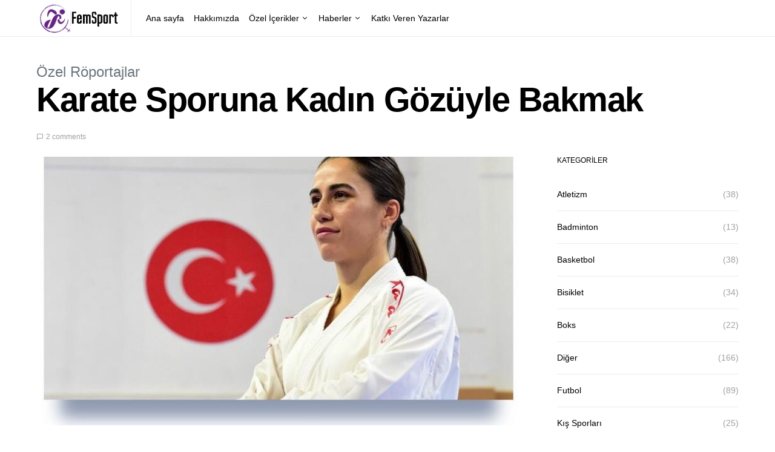

--- FILE ---
content_type: text/html; charset=UTF-8
request_url: https://www.femsport.net/karate-sporuna-kadin-gozuyle-bakmak/
body_size: 26064
content:
<!doctype html>
<html lang="tr">
<head>
	<meta charset="UTF-8">
	<meta name="viewport" content="width=device-width, initial-scale=1">
	<link rel="profile" href="http://gmpg.org/xfn/11">

	<title>Karate Sporuna Kadın Gözüyle Bakmak  &#8211; FemSport</title>
<meta name='robots' content='max-image-preview:large' />

<!-- Google Tag Manager by PYS -->
    <script data-cfasync="false" data-pagespeed-no-defer>
	    window.dataLayerPYS = window.dataLayerPYS || [];
	</script>
<!-- End Google Tag Manager by PYS --><script type='application/javascript'  id='pys-version-script'>console.log('PixelYourSite Free version 11.1.5.2');</script>
<link rel='dns-prefetch' href='//www.googletagmanager.com' />
<link rel='dns-prefetch' href='//pagead2.googlesyndication.com' />
<link rel="alternate" type="application/rss+xml" title="FemSport &raquo; akışı" href="https://www.femsport.net/feed/" />
<link rel="alternate" type="application/rss+xml" title="FemSport &raquo; yorum akışı" href="https://www.femsport.net/comments/feed/" />
<link rel="alternate" type="application/rss+xml" title="FemSport &raquo; Karate Sporuna Kadın Gözüyle Bakmak  yorum akışı" href="https://www.femsport.net/karate-sporuna-kadin-gozuyle-bakmak/feed/" />
<link rel="alternate" title="oEmbed (JSON)" type="application/json+oembed" href="https://www.femsport.net/wp-json/oembed/1.0/embed?url=https%3A%2F%2Fwww.femsport.net%2Fkarate-sporuna-kadin-gozuyle-bakmak%2F" />
<link rel="alternate" title="oEmbed (XML)" type="text/xml+oembed" href="https://www.femsport.net/wp-json/oembed/1.0/embed?url=https%3A%2F%2Fwww.femsport.net%2Fkarate-sporuna-kadin-gozuyle-bakmak%2F&#038;format=xml" />
<style id='wp-img-auto-sizes-contain-inline-css'>
img:is([sizes=auto i],[sizes^="auto," i]){contain-intrinsic-size:3000px 1500px}
/*# sourceURL=wp-img-auto-sizes-contain-inline-css */
</style>

<style id='wp-emoji-styles-inline-css'>

	img.wp-smiley, img.emoji {
		display: inline !important;
		border: none !important;
		box-shadow: none !important;
		height: 1em !important;
		width: 1em !important;
		margin: 0 0.07em !important;
		vertical-align: -0.1em !important;
		background: none !important;
		padding: 0 !important;
	}
/*# sourceURL=wp-emoji-styles-inline-css */
</style>
<link rel='stylesheet' id='wp-block-library-css' href='https://www.femsport.net/wp-includes/css/dist/block-library/style.min.css?ver=6.9' media='all' />
<style id='wp-block-heading-inline-css'>
h1:where(.wp-block-heading).has-background,h2:where(.wp-block-heading).has-background,h3:where(.wp-block-heading).has-background,h4:where(.wp-block-heading).has-background,h5:where(.wp-block-heading).has-background,h6:where(.wp-block-heading).has-background{padding:1.25em 2.375em}h1.has-text-align-left[style*=writing-mode]:where([style*=vertical-lr]),h1.has-text-align-right[style*=writing-mode]:where([style*=vertical-rl]),h2.has-text-align-left[style*=writing-mode]:where([style*=vertical-lr]),h2.has-text-align-right[style*=writing-mode]:where([style*=vertical-rl]),h3.has-text-align-left[style*=writing-mode]:where([style*=vertical-lr]),h3.has-text-align-right[style*=writing-mode]:where([style*=vertical-rl]),h4.has-text-align-left[style*=writing-mode]:where([style*=vertical-lr]),h4.has-text-align-right[style*=writing-mode]:where([style*=vertical-rl]),h5.has-text-align-left[style*=writing-mode]:where([style*=vertical-lr]),h5.has-text-align-right[style*=writing-mode]:where([style*=vertical-rl]),h6.has-text-align-left[style*=writing-mode]:where([style*=vertical-lr]),h6.has-text-align-right[style*=writing-mode]:where([style*=vertical-rl]){rotate:180deg}
/*# sourceURL=https://www.femsport.net/wp-includes/blocks/heading/style.min.css */
</style>
<style id='wp-block-image-inline-css'>
.wp-block-image>a,.wp-block-image>figure>a{display:inline-block}.wp-block-image img{box-sizing:border-box;height:auto;max-width:100%;vertical-align:bottom}@media not (prefers-reduced-motion){.wp-block-image img.hide{visibility:hidden}.wp-block-image img.show{animation:show-content-image .4s}}.wp-block-image[style*=border-radius] img,.wp-block-image[style*=border-radius]>a{border-radius:inherit}.wp-block-image.has-custom-border img{box-sizing:border-box}.wp-block-image.aligncenter{text-align:center}.wp-block-image.alignfull>a,.wp-block-image.alignwide>a{width:100%}.wp-block-image.alignfull img,.wp-block-image.alignwide img{height:auto;width:100%}.wp-block-image .aligncenter,.wp-block-image .alignleft,.wp-block-image .alignright,.wp-block-image.aligncenter,.wp-block-image.alignleft,.wp-block-image.alignright{display:table}.wp-block-image .aligncenter>figcaption,.wp-block-image .alignleft>figcaption,.wp-block-image .alignright>figcaption,.wp-block-image.aligncenter>figcaption,.wp-block-image.alignleft>figcaption,.wp-block-image.alignright>figcaption{caption-side:bottom;display:table-caption}.wp-block-image .alignleft{float:left;margin:.5em 1em .5em 0}.wp-block-image .alignright{float:right;margin:.5em 0 .5em 1em}.wp-block-image .aligncenter{margin-left:auto;margin-right:auto}.wp-block-image :where(figcaption){margin-bottom:1em;margin-top:.5em}.wp-block-image.is-style-circle-mask img{border-radius:9999px}@supports ((-webkit-mask-image:none) or (mask-image:none)) or (-webkit-mask-image:none){.wp-block-image.is-style-circle-mask img{border-radius:0;-webkit-mask-image:url('data:image/svg+xml;utf8,<svg viewBox="0 0 100 100" xmlns="http://www.w3.org/2000/svg"><circle cx="50" cy="50" r="50"/></svg>');mask-image:url('data:image/svg+xml;utf8,<svg viewBox="0 0 100 100" xmlns="http://www.w3.org/2000/svg"><circle cx="50" cy="50" r="50"/></svg>');mask-mode:alpha;-webkit-mask-position:center;mask-position:center;-webkit-mask-repeat:no-repeat;mask-repeat:no-repeat;-webkit-mask-size:contain;mask-size:contain}}:root :where(.wp-block-image.is-style-rounded img,.wp-block-image .is-style-rounded img){border-radius:9999px}.wp-block-image figure{margin:0}.wp-lightbox-container{display:flex;flex-direction:column;position:relative}.wp-lightbox-container img{cursor:zoom-in}.wp-lightbox-container img:hover+button{opacity:1}.wp-lightbox-container button{align-items:center;backdrop-filter:blur(16px) saturate(180%);background-color:#5a5a5a40;border:none;border-radius:4px;cursor:zoom-in;display:flex;height:20px;justify-content:center;opacity:0;padding:0;position:absolute;right:16px;text-align:center;top:16px;width:20px;z-index:100}@media not (prefers-reduced-motion){.wp-lightbox-container button{transition:opacity .2s ease}}.wp-lightbox-container button:focus-visible{outline:3px auto #5a5a5a40;outline:3px auto -webkit-focus-ring-color;outline-offset:3px}.wp-lightbox-container button:hover{cursor:pointer;opacity:1}.wp-lightbox-container button:focus{opacity:1}.wp-lightbox-container button:focus,.wp-lightbox-container button:hover,.wp-lightbox-container button:not(:hover):not(:active):not(.has-background){background-color:#5a5a5a40;border:none}.wp-lightbox-overlay{box-sizing:border-box;cursor:zoom-out;height:100vh;left:0;overflow:hidden;position:fixed;top:0;visibility:hidden;width:100%;z-index:100000}.wp-lightbox-overlay .close-button{align-items:center;cursor:pointer;display:flex;justify-content:center;min-height:40px;min-width:40px;padding:0;position:absolute;right:calc(env(safe-area-inset-right) + 16px);top:calc(env(safe-area-inset-top) + 16px);z-index:5000000}.wp-lightbox-overlay .close-button:focus,.wp-lightbox-overlay .close-button:hover,.wp-lightbox-overlay .close-button:not(:hover):not(:active):not(.has-background){background:none;border:none}.wp-lightbox-overlay .lightbox-image-container{height:var(--wp--lightbox-container-height);left:50%;overflow:hidden;position:absolute;top:50%;transform:translate(-50%,-50%);transform-origin:top left;width:var(--wp--lightbox-container-width);z-index:9999999999}.wp-lightbox-overlay .wp-block-image{align-items:center;box-sizing:border-box;display:flex;height:100%;justify-content:center;margin:0;position:relative;transform-origin:0 0;width:100%;z-index:3000000}.wp-lightbox-overlay .wp-block-image img{height:var(--wp--lightbox-image-height);min-height:var(--wp--lightbox-image-height);min-width:var(--wp--lightbox-image-width);width:var(--wp--lightbox-image-width)}.wp-lightbox-overlay .wp-block-image figcaption{display:none}.wp-lightbox-overlay button{background:none;border:none}.wp-lightbox-overlay .scrim{background-color:#fff;height:100%;opacity:.9;position:absolute;width:100%;z-index:2000000}.wp-lightbox-overlay.active{visibility:visible}@media not (prefers-reduced-motion){.wp-lightbox-overlay.active{animation:turn-on-visibility .25s both}.wp-lightbox-overlay.active img{animation:turn-on-visibility .35s both}.wp-lightbox-overlay.show-closing-animation:not(.active){animation:turn-off-visibility .35s both}.wp-lightbox-overlay.show-closing-animation:not(.active) img{animation:turn-off-visibility .25s both}.wp-lightbox-overlay.zoom.active{animation:none;opacity:1;visibility:visible}.wp-lightbox-overlay.zoom.active .lightbox-image-container{animation:lightbox-zoom-in .4s}.wp-lightbox-overlay.zoom.active .lightbox-image-container img{animation:none}.wp-lightbox-overlay.zoom.active .scrim{animation:turn-on-visibility .4s forwards}.wp-lightbox-overlay.zoom.show-closing-animation:not(.active){animation:none}.wp-lightbox-overlay.zoom.show-closing-animation:not(.active) .lightbox-image-container{animation:lightbox-zoom-out .4s}.wp-lightbox-overlay.zoom.show-closing-animation:not(.active) .lightbox-image-container img{animation:none}.wp-lightbox-overlay.zoom.show-closing-animation:not(.active) .scrim{animation:turn-off-visibility .4s forwards}}@keyframes show-content-image{0%{visibility:hidden}99%{visibility:hidden}to{visibility:visible}}@keyframes turn-on-visibility{0%{opacity:0}to{opacity:1}}@keyframes turn-off-visibility{0%{opacity:1;visibility:visible}99%{opacity:0;visibility:visible}to{opacity:0;visibility:hidden}}@keyframes lightbox-zoom-in{0%{transform:translate(calc((-100vw + var(--wp--lightbox-scrollbar-width))/2 + var(--wp--lightbox-initial-left-position)),calc(-50vh + var(--wp--lightbox-initial-top-position))) scale(var(--wp--lightbox-scale))}to{transform:translate(-50%,-50%) scale(1)}}@keyframes lightbox-zoom-out{0%{transform:translate(-50%,-50%) scale(1);visibility:visible}99%{visibility:visible}to{transform:translate(calc((-100vw + var(--wp--lightbox-scrollbar-width))/2 + var(--wp--lightbox-initial-left-position)),calc(-50vh + var(--wp--lightbox-initial-top-position))) scale(var(--wp--lightbox-scale));visibility:hidden}}
/*# sourceURL=https://www.femsport.net/wp-includes/blocks/image/style.min.css */
</style>
<style id='wp-block-paragraph-inline-css'>
.is-small-text{font-size:.875em}.is-regular-text{font-size:1em}.is-large-text{font-size:2.25em}.is-larger-text{font-size:3em}.has-drop-cap:not(:focus):first-letter{float:left;font-size:8.4em;font-style:normal;font-weight:100;line-height:.68;margin:.05em .1em 0 0;text-transform:uppercase}body.rtl .has-drop-cap:not(:focus):first-letter{float:none;margin-left:.1em}p.has-drop-cap.has-background{overflow:hidden}:root :where(p.has-background){padding:1.25em 2.375em}:where(p.has-text-color:not(.has-link-color)) a{color:inherit}p.has-text-align-left[style*="writing-mode:vertical-lr"],p.has-text-align-right[style*="writing-mode:vertical-rl"]{rotate:180deg}
/*# sourceURL=https://www.femsport.net/wp-includes/blocks/paragraph/style.min.css */
</style>
<style id='wp-block-separator-inline-css'>
@charset "UTF-8";.wp-block-separator{border:none;border-top:2px solid}:root :where(.wp-block-separator.is-style-dots){height:auto;line-height:1;text-align:center}:root :where(.wp-block-separator.is-style-dots):before{color:currentColor;content:"···";font-family:serif;font-size:1.5em;letter-spacing:2em;padding-left:2em}.wp-block-separator.is-style-dots{background:none!important;border:none!important}
/*# sourceURL=https://www.femsport.net/wp-includes/blocks/separator/style.min.css */
</style>
<style id='global-styles-inline-css'>
:root{--wp--preset--aspect-ratio--square: 1;--wp--preset--aspect-ratio--4-3: 4/3;--wp--preset--aspect-ratio--3-4: 3/4;--wp--preset--aspect-ratio--3-2: 3/2;--wp--preset--aspect-ratio--2-3: 2/3;--wp--preset--aspect-ratio--16-9: 16/9;--wp--preset--aspect-ratio--9-16: 9/16;--wp--preset--color--black: #000000;--wp--preset--color--cyan-bluish-gray: #abb8c3;--wp--preset--color--white: #ffffff;--wp--preset--color--pale-pink: #f78da7;--wp--preset--color--vivid-red: #cf2e2e;--wp--preset--color--luminous-vivid-orange: #ff6900;--wp--preset--color--luminous-vivid-amber: #fcb900;--wp--preset--color--light-green-cyan: #7bdcb5;--wp--preset--color--vivid-green-cyan: #00d084;--wp--preset--color--pale-cyan-blue: #8ed1fc;--wp--preset--color--vivid-cyan-blue: #0693e3;--wp--preset--color--vivid-purple: #9b51e0;--wp--preset--gradient--vivid-cyan-blue-to-vivid-purple: linear-gradient(135deg,rgb(6,147,227) 0%,rgb(155,81,224) 100%);--wp--preset--gradient--light-green-cyan-to-vivid-green-cyan: linear-gradient(135deg,rgb(122,220,180) 0%,rgb(0,208,130) 100%);--wp--preset--gradient--luminous-vivid-amber-to-luminous-vivid-orange: linear-gradient(135deg,rgb(252,185,0) 0%,rgb(255,105,0) 100%);--wp--preset--gradient--luminous-vivid-orange-to-vivid-red: linear-gradient(135deg,rgb(255,105,0) 0%,rgb(207,46,46) 100%);--wp--preset--gradient--very-light-gray-to-cyan-bluish-gray: linear-gradient(135deg,rgb(238,238,238) 0%,rgb(169,184,195) 100%);--wp--preset--gradient--cool-to-warm-spectrum: linear-gradient(135deg,rgb(74,234,220) 0%,rgb(151,120,209) 20%,rgb(207,42,186) 40%,rgb(238,44,130) 60%,rgb(251,105,98) 80%,rgb(254,248,76) 100%);--wp--preset--gradient--blush-light-purple: linear-gradient(135deg,rgb(255,206,236) 0%,rgb(152,150,240) 100%);--wp--preset--gradient--blush-bordeaux: linear-gradient(135deg,rgb(254,205,165) 0%,rgb(254,45,45) 50%,rgb(107,0,62) 100%);--wp--preset--gradient--luminous-dusk: linear-gradient(135deg,rgb(255,203,112) 0%,rgb(199,81,192) 50%,rgb(65,88,208) 100%);--wp--preset--gradient--pale-ocean: linear-gradient(135deg,rgb(255,245,203) 0%,rgb(182,227,212) 50%,rgb(51,167,181) 100%);--wp--preset--gradient--electric-grass: linear-gradient(135deg,rgb(202,248,128) 0%,rgb(113,206,126) 100%);--wp--preset--gradient--midnight: linear-gradient(135deg,rgb(2,3,129) 0%,rgb(40,116,252) 100%);--wp--preset--font-size--small: 13px;--wp--preset--font-size--medium: 20px;--wp--preset--font-size--large: 36px;--wp--preset--font-size--x-large: 42px;--wp--preset--spacing--20: 0.44rem;--wp--preset--spacing--30: 0.67rem;--wp--preset--spacing--40: 1rem;--wp--preset--spacing--50: 1.5rem;--wp--preset--spacing--60: 2.25rem;--wp--preset--spacing--70: 3.38rem;--wp--preset--spacing--80: 5.06rem;--wp--preset--shadow--natural: 6px 6px 9px rgba(0, 0, 0, 0.2);--wp--preset--shadow--deep: 12px 12px 50px rgba(0, 0, 0, 0.4);--wp--preset--shadow--sharp: 6px 6px 0px rgba(0, 0, 0, 0.2);--wp--preset--shadow--outlined: 6px 6px 0px -3px rgb(255, 255, 255), 6px 6px rgb(0, 0, 0);--wp--preset--shadow--crisp: 6px 6px 0px rgb(0, 0, 0);}:where(.is-layout-flex){gap: 0.5em;}:where(.is-layout-grid){gap: 0.5em;}body .is-layout-flex{display: flex;}.is-layout-flex{flex-wrap: wrap;align-items: center;}.is-layout-flex > :is(*, div){margin: 0;}body .is-layout-grid{display: grid;}.is-layout-grid > :is(*, div){margin: 0;}:where(.wp-block-columns.is-layout-flex){gap: 2em;}:where(.wp-block-columns.is-layout-grid){gap: 2em;}:where(.wp-block-post-template.is-layout-flex){gap: 1.25em;}:where(.wp-block-post-template.is-layout-grid){gap: 1.25em;}.has-black-color{color: var(--wp--preset--color--black) !important;}.has-cyan-bluish-gray-color{color: var(--wp--preset--color--cyan-bluish-gray) !important;}.has-white-color{color: var(--wp--preset--color--white) !important;}.has-pale-pink-color{color: var(--wp--preset--color--pale-pink) !important;}.has-vivid-red-color{color: var(--wp--preset--color--vivid-red) !important;}.has-luminous-vivid-orange-color{color: var(--wp--preset--color--luminous-vivid-orange) !important;}.has-luminous-vivid-amber-color{color: var(--wp--preset--color--luminous-vivid-amber) !important;}.has-light-green-cyan-color{color: var(--wp--preset--color--light-green-cyan) !important;}.has-vivid-green-cyan-color{color: var(--wp--preset--color--vivid-green-cyan) !important;}.has-pale-cyan-blue-color{color: var(--wp--preset--color--pale-cyan-blue) !important;}.has-vivid-cyan-blue-color{color: var(--wp--preset--color--vivid-cyan-blue) !important;}.has-vivid-purple-color{color: var(--wp--preset--color--vivid-purple) !important;}.has-black-background-color{background-color: var(--wp--preset--color--black) !important;}.has-cyan-bluish-gray-background-color{background-color: var(--wp--preset--color--cyan-bluish-gray) !important;}.has-white-background-color{background-color: var(--wp--preset--color--white) !important;}.has-pale-pink-background-color{background-color: var(--wp--preset--color--pale-pink) !important;}.has-vivid-red-background-color{background-color: var(--wp--preset--color--vivid-red) !important;}.has-luminous-vivid-orange-background-color{background-color: var(--wp--preset--color--luminous-vivid-orange) !important;}.has-luminous-vivid-amber-background-color{background-color: var(--wp--preset--color--luminous-vivid-amber) !important;}.has-light-green-cyan-background-color{background-color: var(--wp--preset--color--light-green-cyan) !important;}.has-vivid-green-cyan-background-color{background-color: var(--wp--preset--color--vivid-green-cyan) !important;}.has-pale-cyan-blue-background-color{background-color: var(--wp--preset--color--pale-cyan-blue) !important;}.has-vivid-cyan-blue-background-color{background-color: var(--wp--preset--color--vivid-cyan-blue) !important;}.has-vivid-purple-background-color{background-color: var(--wp--preset--color--vivid-purple) !important;}.has-black-border-color{border-color: var(--wp--preset--color--black) !important;}.has-cyan-bluish-gray-border-color{border-color: var(--wp--preset--color--cyan-bluish-gray) !important;}.has-white-border-color{border-color: var(--wp--preset--color--white) !important;}.has-pale-pink-border-color{border-color: var(--wp--preset--color--pale-pink) !important;}.has-vivid-red-border-color{border-color: var(--wp--preset--color--vivid-red) !important;}.has-luminous-vivid-orange-border-color{border-color: var(--wp--preset--color--luminous-vivid-orange) !important;}.has-luminous-vivid-amber-border-color{border-color: var(--wp--preset--color--luminous-vivid-amber) !important;}.has-light-green-cyan-border-color{border-color: var(--wp--preset--color--light-green-cyan) !important;}.has-vivid-green-cyan-border-color{border-color: var(--wp--preset--color--vivid-green-cyan) !important;}.has-pale-cyan-blue-border-color{border-color: var(--wp--preset--color--pale-cyan-blue) !important;}.has-vivid-cyan-blue-border-color{border-color: var(--wp--preset--color--vivid-cyan-blue) !important;}.has-vivid-purple-border-color{border-color: var(--wp--preset--color--vivid-purple) !important;}.has-vivid-cyan-blue-to-vivid-purple-gradient-background{background: var(--wp--preset--gradient--vivid-cyan-blue-to-vivid-purple) !important;}.has-light-green-cyan-to-vivid-green-cyan-gradient-background{background: var(--wp--preset--gradient--light-green-cyan-to-vivid-green-cyan) !important;}.has-luminous-vivid-amber-to-luminous-vivid-orange-gradient-background{background: var(--wp--preset--gradient--luminous-vivid-amber-to-luminous-vivid-orange) !important;}.has-luminous-vivid-orange-to-vivid-red-gradient-background{background: var(--wp--preset--gradient--luminous-vivid-orange-to-vivid-red) !important;}.has-very-light-gray-to-cyan-bluish-gray-gradient-background{background: var(--wp--preset--gradient--very-light-gray-to-cyan-bluish-gray) !important;}.has-cool-to-warm-spectrum-gradient-background{background: var(--wp--preset--gradient--cool-to-warm-spectrum) !important;}.has-blush-light-purple-gradient-background{background: var(--wp--preset--gradient--blush-light-purple) !important;}.has-blush-bordeaux-gradient-background{background: var(--wp--preset--gradient--blush-bordeaux) !important;}.has-luminous-dusk-gradient-background{background: var(--wp--preset--gradient--luminous-dusk) !important;}.has-pale-ocean-gradient-background{background: var(--wp--preset--gradient--pale-ocean) !important;}.has-electric-grass-gradient-background{background: var(--wp--preset--gradient--electric-grass) !important;}.has-midnight-gradient-background{background: var(--wp--preset--gradient--midnight) !important;}.has-small-font-size{font-size: var(--wp--preset--font-size--small) !important;}.has-medium-font-size{font-size: var(--wp--preset--font-size--medium) !important;}.has-large-font-size{font-size: var(--wp--preset--font-size--large) !important;}.has-x-large-font-size{font-size: var(--wp--preset--font-size--x-large) !important;}
/*# sourceURL=global-styles-inline-css */
</style>

<style id='classic-theme-styles-inline-css'>
/*! This file is auto-generated */
.wp-block-button__link{color:#fff;background-color:#32373c;border-radius:9999px;box-shadow:none;text-decoration:none;padding:calc(.667em + 2px) calc(1.333em + 2px);font-size:1.125em}.wp-block-file__button{background:#32373c;color:#fff;text-decoration:none}
/*# sourceURL=/wp-includes/css/classic-themes.min.css */
</style>
<link rel='stylesheet' id='csco-styles-css' href='https://www.femsport.net/wp-content/themes/spotlight/style.css?ver=1.7.3' media='all' />
<script src="https://www.femsport.net/wp-includes/js/jquery/jquery.min.js?ver=3.7.1" id="jquery-core-js"></script>
<script src="https://www.femsport.net/wp-includes/js/jquery/jquery-migrate.min.js?ver=3.4.1" id="jquery-migrate-js"></script>
<script src="https://www.femsport.net/wp-content/plugins/pixelyoursite/dist/scripts/jquery.bind-first-0.2.3.min.js?ver=0.2.3" id="jquery-bind-first-js"></script>
<script src="https://www.femsport.net/wp-content/plugins/pixelyoursite/dist/scripts/js.cookie-2.1.3.min.js?ver=2.1.3" id="js-cookie-pys-js"></script>
<script src="https://www.femsport.net/wp-content/plugins/pixelyoursite/dist/scripts/tld.min.js?ver=2.3.1" id="js-tld-js"></script>
<script id="pys-js-extra">
var pysOptions = {"staticEvents":[],"dynamicEvents":[],"triggerEvents":[],"triggerEventTypes":[],"ga":{"trackingIds":["G-J7SZ663BV1"],"commentEventEnabled":true,"downloadEnabled":true,"formEventEnabled":true,"crossDomainEnabled":false,"crossDomainAcceptIncoming":false,"crossDomainDomains":[],"isDebugEnabled":[],"serverContainerUrls":{"G-J7SZ663BV1":{"enable_server_container":"","server_container_url":"","transport_url":""}},"additionalConfig":{"G-J7SZ663BV1":{"first_party_collection":true}},"disableAdvertisingFeatures":false,"disableAdvertisingPersonalization":false,"wooVariableAsSimple":true,"custom_page_view_event":false},"debug":"","siteUrl":"https://www.femsport.net","ajaxUrl":"https://www.femsport.net/wp-admin/admin-ajax.php","ajax_event":"e41d245ea0","enable_remove_download_url_param":"1","cookie_duration":"7","last_visit_duration":"60","enable_success_send_form":"","ajaxForServerEvent":"1","ajaxForServerStaticEvent":"1","useSendBeacon":"1","send_external_id":"1","external_id_expire":"180","track_cookie_for_subdomains":"1","google_consent_mode":"1","gdpr":{"ajax_enabled":false,"all_disabled_by_api":false,"facebook_disabled_by_api":false,"analytics_disabled_by_api":false,"google_ads_disabled_by_api":false,"pinterest_disabled_by_api":false,"bing_disabled_by_api":false,"reddit_disabled_by_api":false,"externalID_disabled_by_api":false,"facebook_prior_consent_enabled":true,"analytics_prior_consent_enabled":true,"google_ads_prior_consent_enabled":null,"pinterest_prior_consent_enabled":true,"bing_prior_consent_enabled":true,"cookiebot_integration_enabled":false,"cookiebot_facebook_consent_category":"marketing","cookiebot_analytics_consent_category":"statistics","cookiebot_tiktok_consent_category":"marketing","cookiebot_google_ads_consent_category":"marketing","cookiebot_pinterest_consent_category":"marketing","cookiebot_bing_consent_category":"marketing","consent_magic_integration_enabled":false,"real_cookie_banner_integration_enabled":false,"cookie_notice_integration_enabled":false,"cookie_law_info_integration_enabled":false,"analytics_storage":{"enabled":true,"value":"granted","filter":false},"ad_storage":{"enabled":true,"value":"granted","filter":false},"ad_user_data":{"enabled":true,"value":"granted","filter":false},"ad_personalization":{"enabled":true,"value":"granted","filter":false}},"cookie":{"disabled_all_cookie":false,"disabled_start_session_cookie":false,"disabled_advanced_form_data_cookie":false,"disabled_landing_page_cookie":false,"disabled_first_visit_cookie":false,"disabled_trafficsource_cookie":false,"disabled_utmTerms_cookie":false,"disabled_utmId_cookie":false},"tracking_analytics":{"TrafficSource":"direct","TrafficLanding":"undefined","TrafficUtms":[],"TrafficUtmsId":[]},"GATags":{"ga_datalayer_type":"default","ga_datalayer_name":"dataLayerPYS"},"woo":{"enabled":false},"edd":{"enabled":false},"cache_bypass":"1768681673"};
//# sourceURL=pys-js-extra
</script>
<script src="https://www.femsport.net/wp-content/plugins/pixelyoursite/dist/scripts/public.js?ver=11.1.5.2" id="pys-js"></script>

<!-- Site Kit tarafından eklenen Google etiketi (gtag.js) snippet&#039;i -->
<!-- Google Analytics snippet added by Site Kit -->
<script src="https://www.googletagmanager.com/gtag/js?id=G-T40SECQSY9&l=dataLayerPYS" id="google_gtagjs-js" async></script>
<script id="google_gtagjs-js-after">
window.dataLayerPYS = window.dataLayerPYS || [];function gtag(){dataLayerPYS.push(arguments);}
gtag("set","linker",{"domains":["www.femsport.net"]});
gtag("js", new Date());
gtag("set", "developer_id.dZTNiMT", true);
gtag("config", "G-T40SECQSY9");
//# sourceURL=google_gtagjs-js-after
</script>
<link rel="https://api.w.org/" href="https://www.femsport.net/wp-json/" /><link rel="alternate" title="JSON" type="application/json" href="https://www.femsport.net/wp-json/wp/v2/posts/4695" /><link rel="EditURI" type="application/rsd+xml" title="RSD" href="https://www.femsport.net/xmlrpc.php?rsd" />
<meta name="generator" content="WordPress 6.9" />
<link rel="canonical" href="https://www.femsport.net/karate-sporuna-kadin-gozuyle-bakmak/" />
<link rel='shortlink' href='https://www.femsport.net/?p=4695' />
<!-- start Simple Custom CSS and JS -->
<style>
p.pk-alert.pk-alert-warning {
    display: none;
}

.navbar-brand img {
    max-height: 70px;
    width: auto;
}

.pk-share-buttons-wrap.pk-share-buttons-layout-default.pk-share-buttons-scheme-default.pk-share-buttons-has-counts.pk-share-buttons-has-total-counts.pk-share-buttons-post_header.pk-share-buttons-mode-php.pk-share-buttons-mode-rest {
    display: none;
}

.archive-count {
    display: none;
}</style>
<!-- end Simple Custom CSS and JS -->
<meta name="generator" content="Site Kit by Google 1.170.0" />
<!-- Site Kit tarafından eklenen Google AdSense meta etiketleri -->
<meta name="google-adsense-platform-account" content="ca-host-pub-2644536267352236">
<meta name="google-adsense-platform-domain" content="sitekit.withgoogle.com">
<!-- Site Kit tarafından eklenen Google AdSense meta etiketlerine son verin -->
<meta name="generator" content="Elementor 3.20.1; features: e_optimized_assets_loading, e_optimized_css_loading, additional_custom_breakpoints, block_editor_assets_optimize, e_image_loading_optimization; settings: css_print_method-external, google_font-enabled, font_display-swap">

<!-- Google AdSense snippet added by Site Kit -->
<script async src="https://pagead2.googlesyndication.com/pagead/js/adsbygoogle.js?client=ca-pub-9009212557937650&amp;host=ca-host-pub-2644536267352236" crossorigin="anonymous"></script>

<!-- End Google AdSense snippet added by Site Kit -->
<link rel="icon" href="https://www.femsport.net/wp-content/uploads/2021/07/cropped-femm-32x32.jpeg" sizes="32x32" />
<link rel="icon" href="https://www.femsport.net/wp-content/uploads/2021/07/cropped-femm-192x192.jpeg" sizes="192x192" />
<link rel="apple-touch-icon" href="https://www.femsport.net/wp-content/uploads/2021/07/cropped-femm-180x180.jpeg" />
<meta name="msapplication-TileImage" content="https://www.femsport.net/wp-content/uploads/2021/07/cropped-femm-270x270.jpeg" />
<style id="kirki-inline-styles">a:hover, .entry-content a, .must-log-in a, blockquote:before, .cs-bg-dark .footer-title, .cs-bg-dark .pk-social-links-scheme-bold:not(.pk-social-links-scheme-light-rounded) .pk-social-links-link .pk-social-links-icon{color:#000000;}.wp-block-button .wp-block-button__link:not(.has-background), button, .button, input[type="button"], input[type="reset"], input[type="submit"], .cs-bg-dark .pk-social-links-scheme-light-rounded .pk-social-links-link:hover .pk-social-links-icon, article .cs-overlay .post-categories a:hover, .post-format-icon > a:hover, .cs-list-articles > li > a:hover:before, .pk-bg-primary, .pk-button-primary, .pk-badge-primary, h2.pk-heading-numbered:before, .pk-post-item .pk-post-thumbnail a:hover .pk-post-number, .post-comments-show button{background-color:#000000;}.pk-bg-overlay, .pk-zoom-icon-popup:after{background-color:rgba(0,0,0,0.25);}.navbar-primary, .header-default .offcanvas-header{background-color:#ffffff;}.navbar-nav .sub-menu, .navbar-nav .cs-mega-menu-has-categories .cs-mm-categories, .navbar-primary .navbar-dropdown-container{background-color:#0a0a0a;}.navbar-nav > li.menu-item-has-children > .sub-menu:after, .navbar-primary .navbar-dropdown-container:after{border-bottom-color:#0a0a0a;}.site-footer{background-color:#ffffff;}body{font-family:-apple-system, BlinkMacSystemFont, "Segoe UI", Roboto, Oxygen-Sans, Ubuntu, Cantarell, "Helvetica Neue", sans-serif;font-size:1rem;font-weight:400;letter-spacing:0px;}.cs-font-primary, button, .button, input[type="button"], input[type="reset"], input[type="submit"], .no-comments, .text-action, .cs-link-more, .share-total, .nav-links, .comment-reply-link, .post-tags a, .post-sidebar-tags a, .tagcloud a, .read-more, .navigation.pagination .nav-links > span, .navigation.pagination .nav-links > a, .pk-font-primary, .navbar-dropdown-btn-follow{font-family:-apple-system, BlinkMacSystemFont, "Segoe UI", Roboto, Oxygen-Sans, Ubuntu, Cantarell, "Helvetica Neue", sans-serif;font-size:0.875rem;font-weight:700;letter-spacing:-0.025em;text-transform:none;}label, .cs-font-secondary, .post-meta, .archive-count, .page-subtitle, .site-description, figcaption, .wp-block-image figcaption, .wp-block-audio figcaption, .wp-block-embed figcaption, .wp-block-pullquote cite, .wp-block-pullquote footer, .wp-block-pullquote .wp-block-pullquote__citation, .wp-block-quote cite, .post-format-icon, .comment-metadata, .says, .logged-in-as, .must-log-in, .wp-caption-text, .widget_rss ul li .rss-date, blockquote cite, div[class*="meta-"], span[class*="meta-"], small, .post-sidebar-shares .total-shares, .cs-breadcrumbs, .cs-homepage-category-count, .pk-font-secondary{font-family:-apple-system, BlinkMacSystemFont, "Segoe UI", Roboto, Oxygen-Sans, Ubuntu, Cantarell, "Helvetica Neue", sans-serif;font-size:0.75rem;font-weight:400;letter-spacing:0px;text-transform:none;}.entry-content{font-family:inherit;font-size:inherit;font-weight:inherit;letter-spacing:inherit;}h1, h2, h3, h4, h5, h6, .h1, .h2, .h3, .h4, .h5, .h6, .site-title, .comment-author .fn, blockquote, .wp-block-quote, .wp-block-cover .wp-block-cover-image-text, .wp-block-cover .wp-block-cover-text, .wp-block-cover h2, .wp-block-cover-image .wp-block-cover-image-text, .wp-block-cover-image .wp-block-cover-text, .wp-block-cover-image h2, .wp-block-pullquote p, p.has-drop-cap:not(:focus):first-letter, .pk-font-heading, .post-sidebar-date .reader-text{font-family:-apple-system, BlinkMacSystemFont, "Segoe UI", Roboto, Oxygen-Sans, Ubuntu, Cantarell, "Helvetica Neue", sans-serif;font-weight:700;letter-spacing:-0.025em;text-transform:none;}.title-block, .pk-font-block{font-family:-apple-system, BlinkMacSystemFont, "Segoe UI", Roboto, Oxygen-Sans, Ubuntu, Cantarell, "Helvetica Neue", sans-serif;font-size:0.75rem;font-weight:400;letter-spacing:0px;text-transform:uppercase;color:#000000;}.navbar-nav > li > a, .cs-mega-menu-child > a, .widget_archive li, .widget_categories li, .widget_meta li a, .widget_nav_menu .menu > li > a, .widget_pages .page_item a{font-family:-apple-system, BlinkMacSystemFont, "Segoe UI", Roboto, Oxygen-Sans, Ubuntu, Cantarell, "Helvetica Neue", sans-serif;font-size:0.875rem;font-weight:400;letter-spacing:0px;text-transform:none;}.navbar-nav .sub-menu > li > a, .widget_categories .children li a, .widget_nav_menu .sub-menu > li > a{font-family:-apple-system, BlinkMacSystemFont, "Segoe UI", Roboto, Oxygen-Sans, Ubuntu, Cantarell, "Helvetica Neue", sans-serif;font-size:0.875rem;font-weight:400;letter-spacing:0px;text-transform:none;}</style></head>

<body class="wp-singular post-template-default single single-post postid-4695 single-format-standard wp-embed-responsive wp-theme-spotlight cs-page-layout-right header-default navbar-sticky-enabled navbar-smart-enabled sticky-sidebar-enabled stick-to-bottom block-align-enabled elementor-default elementor-kit-4335">

	<div class="site-overlay"></div>

	<div class="offcanvas">

		<div class="offcanvas-header">

			
			<nav class="navbar navbar-offcanvas">

									<a class="navbar-brand" href="https://www.femsport.net/" rel="home">
						<img src="https://www.femsport.net/wp-content/uploads/2023/03/fem-spot.png"  alt="FemSport" >					</a>
					
				<button type="button" class="toggle-offcanvas button-round">
					<i class="cs-icon cs-icon-x"></i>
				</button>

			</nav>

			
		</div>

		<aside class="offcanvas-sidebar">
			<div class="offcanvas-inner">
				<div class="widget widget_nav_menu cs-d-lg-none"><div class="menu-main-menu-container"><ul id="menu-main-menu" class="menu"><li id="menu-item-19" class="menu-item menu-item-type-custom menu-item-object-custom menu-item-home menu-item-19"><a href="https://www.femsport.net/">Ana sayfa</a></li>
<li id="menu-item-4359" class="menu-item menu-item-type-post_type menu-item-object-page menu-item-4359"><a href="https://www.femsport.net/hakkimizda/">Hakkımızda</a></li>
<li id="menu-item-4360" class="menu-item menu-item-type-custom menu-item-object-custom menu-item-has-children menu-item-4360"><a href="#">Özel İçerikler</a>
<ul class="sub-menu">
	<li id="menu-item-4361" class="menu-item menu-item-type-taxonomy menu-item-object-category current-post-ancestor current-menu-parent current-post-parent menu-item-4361"><a href="https://www.femsport.net/category/ozel-roportajlar/">Özel Röportajlar</a></li>
	<li id="menu-item-4362" class="menu-item menu-item-type-taxonomy menu-item-object-category menu-item-4362"><a href="https://www.femsport.net/category/yazilar/">Yazılar</a></li>
	<li id="menu-item-4363" class="menu-item menu-item-type-taxonomy menu-item-object-category menu-item-4363"><a href="https://www.femsport.net/category/sporcu-hikayeleri/">Sporcu Hikayeleri</a></li>
</ul>
</li>
<li id="menu-item-4364" class="menu-item menu-item-type-custom menu-item-object-custom menu-item-has-children menu-item-4364"><a href="#">Haberler</a>
<ul class="sub-menu">
	<li id="menu-item-4365" class="menu-item menu-item-type-taxonomy menu-item-object-category menu-item-4365"><a href="https://www.femsport.net/category/voleybol/">Voleybol</a></li>
	<li id="menu-item-4366" class="menu-item menu-item-type-taxonomy menu-item-object-category menu-item-4366"><a href="https://www.femsport.net/category/tenis/">Tenis</a></li>
	<li id="menu-item-4367" class="menu-item menu-item-type-taxonomy menu-item-object-category menu-item-4367"><a href="https://www.femsport.net/category/futbol/">Futbol</a></li>
	<li id="menu-item-4369" class="menu-item menu-item-type-taxonomy menu-item-object-category menu-item-4369"><a href="https://www.femsport.net/category/basketbol/">Basketbol</a></li>
	<li id="menu-item-5916" class="menu-item menu-item-type-taxonomy menu-item-object-category menu-item-5916"><a href="https://www.femsport.net/category/paralimpik-oyunlar/">Paris 2024</a></li>
	<li id="menu-item-4368" class="menu-item menu-item-type-taxonomy menu-item-object-category menu-item-4368"><a href="https://www.femsport.net/category/diger/">Diğer</a></li>
</ul>
</li>
<li id="menu-item-4415" class="menu-item menu-item-type-post_type menu-item-object-page menu-item-4415"><a href="https://www.femsport.net/katki-veren-yazarlar/">Katkı Veren Yazarlar</a></li>
</ul></div></div>
							</div>
		</aside>
	</div>

<div id="page" class="site">

	
	<div class="site-inner">

		
		<header id="masthead" class="site-header">

			
			

<nav class="navbar navbar-primary">

	
	<div class="navbar-wrap ">

		<div class="navbar-container">

			<div class="navbar-content">

						<button type="button" class="navbar-toggle-offcanvas toggle-offcanvas  cs-d-lg-none">
			<i class="cs-icon cs-icon-menu"></i>
		</button>
					<a class="navbar-brand" href="https://www.femsport.net/" rel="home">
				<img src="https://www.femsport.net/wp-content/uploads/2023/03/fem-spot.png"  alt="FemSport" >			</a>
			<ul id="menu-main-menu-1" class="navbar-nav  cs-navbar-nav-submenu-dark"><li class="menu-item menu-item-type-custom menu-item-object-custom menu-item-home menu-item-19"><a href="https://www.femsport.net/">Ana sayfa</a></li>
<li class="menu-item menu-item-type-post_type menu-item-object-page menu-item-4359"><a href="https://www.femsport.net/hakkimizda/">Hakkımızda</a></li>
<li class="menu-item menu-item-type-custom menu-item-object-custom menu-item-has-children menu-item-4360 cs-mega-menu cs-mega-menu-has-categories"><a href="#">Özel İçerikler</a>						<div class="sub-menu">
							<div class="cs-mm-content">
								<ul class="cs-mm-categories">
																				<li class="menu-item menu-item-type-taxonomy menu-item-object-category current-post-ancestor current-menu-parent current-post-parent menu-item-4361 cs-mega-menu-has-child-category cs-mega-menu-child">
												<a href="https://www.femsport.net/category/ozel-roportajlar/" data-cat="87" data-type="category" data-numberposts="4">Özel Röportajlar</a>											</li>
																					<li class="menu-item menu-item-type-taxonomy menu-item-object-category menu-item-4362 cs-mega-menu-has-child-category cs-mega-menu-child">
												<a href="https://www.femsport.net/category/yazilar/" data-cat="605" data-type="category" data-numberposts="4">Yazılar</a>											</li>
																					<li class="menu-item menu-item-type-taxonomy menu-item-object-category menu-item-4363 cs-mega-menu-has-child-category cs-mega-menu-child">
												<a href="https://www.femsport.net/category/sporcu-hikayeleri/" data-cat="11" data-type="category" data-numberposts="4">Sporcu Hikayeleri</a>											</li>
																		</ul>

								<div class="cs-mm-posts-container">
																					<div class="cs-mm-posts" data-cat="87"></div>
																							<div class="cs-mm-posts" data-cat="605"></div>
																							<div class="cs-mm-posts" data-cat="11"></div>
																			</div>
							</div>
						</div>
					</li>
<li class="menu-item menu-item-type-custom menu-item-object-custom menu-item-has-children menu-item-4364 cs-mega-menu cs-mega-menu-has-categories"><a href="#">Haberler</a>						<div class="sub-menu">
							<div class="cs-mm-content">
								<ul class="cs-mm-categories">
																				<li class="menu-item menu-item-type-taxonomy menu-item-object-category menu-item-4365 cs-mega-menu-has-child-category cs-mega-menu-child">
												<a href="https://www.femsport.net/category/voleybol/" data-cat="7" data-type="category" data-numberposts="4">Voleybol</a>											</li>
																					<li class="menu-item menu-item-type-taxonomy menu-item-object-category menu-item-4366 cs-mega-menu-has-child-category cs-mega-menu-child">
												<a href="https://www.femsport.net/category/tenis/" data-cat="6" data-type="category" data-numberposts="4">Tenis</a>											</li>
																					<li class="menu-item menu-item-type-taxonomy menu-item-object-category menu-item-4367 cs-mega-menu-has-child-category cs-mega-menu-child">
												<a href="https://www.femsport.net/category/futbol/" data-cat="8" data-type="category" data-numberposts="4">Futbol</a>											</li>
																					<li class="menu-item menu-item-type-taxonomy menu-item-object-category menu-item-4369 cs-mega-menu-has-child-category cs-mega-menu-child">
												<a href="https://www.femsport.net/category/basketbol/" data-cat="9" data-type="category" data-numberposts="4">Basketbol</a>											</li>
																					<li class="menu-item menu-item-type-taxonomy menu-item-object-category menu-item-5916 cs-mega-menu-has-child-category cs-mega-menu-child">
												<a href="https://www.femsport.net/category/paralimpik-oyunlar/" data-cat="15" data-type="category" data-numberposts="4">Paris 2024</a>											</li>
																					<li class="menu-item menu-item-type-taxonomy menu-item-object-category menu-item-4368 cs-mega-menu-has-child-category cs-mega-menu-child">
												<a href="https://www.femsport.net/category/diger/" data-cat="10" data-type="category" data-numberposts="4">Diğer</a>											</li>
																		</ul>

								<div class="cs-mm-posts-container">
																					<div class="cs-mm-posts" data-cat="7"></div>
																							<div class="cs-mm-posts" data-cat="6"></div>
																							<div class="cs-mm-posts" data-cat="8"></div>
																							<div class="cs-mm-posts" data-cat="9"></div>
																							<div class="cs-mm-posts" data-cat="15"></div>
																							<div class="cs-mm-posts" data-cat="10"></div>
																			</div>
							</div>
						</div>
					</li>
<li class="menu-item menu-item-type-post_type menu-item-object-page menu-item-4415"><a href="https://www.femsport.net/katki-veren-yazarlar/">Katkı Veren Yazarlar</a></li>
</ul>
			</div><!-- .navbar-content -->

		</div><!-- .navbar-container -->

	</div><!-- .navbar-wrap -->

	
<div class="site-search" id="search">
	<div class="cs-container">
		<div class="search-form-wrap">
			
<form role="search" method="get" class="search-form" action="https://www.femsport.net/">
	<label class="sr-only">Search for:</label>
	<div class="cs-input-group">
		<input type="search" value="" name="s" class="search-field" placeholder="Enter your search topic" required>
		<button type="submit" class="search-submit">Search</button>
	</div>
</form>
			<span class="search-close"></span>
		</div>
	</div>
</div>

</nav><!-- .navbar -->

			
		</header><!-- #masthead -->

		
		
		<div class="site-content sidebar-enabled sidebar-right post-sidebar-enabled">

			
<section class="entry-header entry-single-header entry-header-standard entry-header-thumbnail">

	
	

	<div class="cs-container">

		
		
					<div class="entry-inline-meta">
				<div class="meta-category"><ul class="post-categories">
	<li><a href="https://www.femsport.net/category/ozel-roportajlar/" rel="category tag">Özel Röportajlar</a></li></ul></div>			</div>
		
		<h1 class="entry-title">Karate Sporuna Kadın Gözüyle Bakmak </h1>
						<div class="entry-meta-details">
					<ul class="post-meta"><li class="meta-comments"><i class="cs-icon cs-icon-message-square"></i><a href="https://www.femsport.net/karate-sporuna-kadin-gozuyle-bakmak/#comments" class="comments-link" >2 comments</a></li></ul>				</div>
			
		
	</div>

	
</section>

			<div class="cs-container">

				
				<div id="content" class="main-content">

					
	<div id="primary" class="content-area">

		
		<main id="main" class="site-main">

			
			
				
					
<article id="post-4695" class="entry post-4695 post type-post status-publish format-standard has-post-thumbnail category-ozel-roportajlar tag-karate tag-meltemhocagluakyol tag-meltemhocaoglu-2">

	
				<div class="post-media">
				<figure >
					<a href="https://www.femsport.net/wp-content/uploads/2023/06/meltem-hocaoglu.jpg">
						<img fetchpriority="high" width="774" height="430" src="https://www.femsport.net/wp-content/uploads/2023/06/meltem-hocaoglu-774x430.jpg" class="pk-lazyload-disabled wp-post-image" alt="" decoding="async" srcset="https://www.femsport.net/wp-content/uploads/2023/06/meltem-hocaoglu-774x430.jpg 774w, https://www.femsport.net/wp-content/uploads/2023/06/meltem-hocaoglu-200x110.jpg 200w" sizes="(max-width: 774px) 100vw, 774px" />					</a>
									</figure>
			</div>
						<div class="entry-container">
									<div class="entry-sidebar-wrap">
								<div class="entry-post-next cs-d-none cs-d-lg-block">
			<h5 class="title-block">
				Bir Sonraki Haber			</h5>

			<article>
									<div class="entry-thumbnail">
						<div class="cs-overlay cs-overlay-simple cs-overlay-ratio cs-ratio-landscape cs-bg-dark">
							<div class="cs-overlay-background">
								<img width="200" height="110" src="https://www.femsport.net/wp-content/uploads/2023/06/basketbol-eurobasket-200x110.jpeg" class="attachment-csco-intermediate size-csco-intermediate wp-post-image" alt="" decoding="async" />							</div>
							<div class="cs-overlay-content">
															</div>
							<a href="https://www.femsport.net/turkiye-fiba-eurobasket-2023e-maglubiyetle-basladi/" class="cs-overlay-link"></a>
						</div>
					</div>
								<header class="entry-header">
					<h6 class="entry-title"><a href="https://www.femsport.net/turkiye-fiba-eurobasket-2023e-maglubiyetle-basladi/">Türkiye, FIBA EuroBasket 2023&#8217;e Mağlubiyetle Başladı</a></h6>
									</header>
				</div>
		</section>
							<div class="entry-sidebar">
							
<section class="post-section post-sidebar-date">
	<time class="entry-date published" datetime="2023-06-15T10:41:58+03:00">Yayınlanma Tarihi 15 Haziran 2023</time></section>


<section class="post-section post-sidebar-author">

	<h5 class="title-block">
		Yazar	</h5>

			<div class="author-wrap">
			<div class="author">
				<div class="author-description">
					<h5 class="title-author">
						<span class="fn">
							<a href="https://www.femsport.net/author/mervebetulyilmaz/" rel="author">
								Merve Betül Yılmaz							</a>
						</span>
					</h5>
									</div>
			</div>
		</div>
		
</section>

<section class="post-section post-sidebar-tags"><h5 class="title-block title-tags">Etiketler</h5><ul><li><a href="https://www.femsport.net/tag/karate/" rel="tag">karate</a>,</li><li><a href="https://www.femsport.net/tag/meltemhocagluakyol/" rel="tag">meltemhocagluakyol</a>,</li><li><a href="https://www.femsport.net/tag/meltemhocaoglu-2/" rel="tag">meltemhocaoglu</a></li></ul></section>						</div>
					</div>
							
	<div class="entry-content-wrap">

		
		<div class="entry-content">

			
<p>Karate, kısaca silahsız savunma sanatı olarak tanımlanırken, aynı zamanda atak ve blok tekniklerinden oluşan bunun için de vücudun tüm parçalarının etkin bir şekilde kullanıldığı bir spor dalıdır.</p>



<p>Bu spor dalını daha da detaylandıracak olursak; “Karate” kelimesinin, boşluk anlamına gelen “kara” ve el anlamına gelen “te” karakterlerinden oluştuğunu ve “boş el” anlamına geldiğini de görürüz. Bazı yerlerde yol anlamına gelen “do” eki de ekleniyor, bu da karatenin, bir savunma sanatından çok bir yaşam yolu (tarzı) olduğunu ifade ediyor.<a href="applewebdata://296FDABD-162B-406C-B26F-AAF62AFD4888#_ftn1"><sup>[1]</sup></a></p>



<p>Karatenin faydalarını zihinsel, bedensel ve sosyal olmak üzere üç kategoride toplamak da mümkün.</p>



<p>Tüm bu genel bilgiler ışığında karate branşında kadın sporcuların yeri ve önemini, dahası bu branşın gerektirdiği zorunlulukları ve göremediğimiz yönlerini, yaklaşık 20 yılını bu spora adayan, Dünya Karate Şampiyonalarında ve Avrupa Şampiyonalarında sayısız başarılara imza atan ve ülkemize altın, gümüş ve bronz madalyalar kazandıran, aynı zamanda İstanbul Büyükşehir Belediyesi Spor Kulübü’nde de sporcu olan ülkemizin yetiştirdiği en önemli milli kadın sporcularından Meltem Hocaoğlu Akyol’dan dinleyelim istedik.</p>



<figure class="wp-block-image size-full"><img decoding="async" width="380" height="376" src="https://www.femsport.net/wp-content/uploads/2023/06/meltem-hocaoglu-1.jpg" alt="" class="wp-image-4696" srcset="https://www.femsport.net/wp-content/uploads/2023/06/meltem-hocaoglu-1.jpg 380w, https://www.femsport.net/wp-content/uploads/2023/06/meltem-hocaoglu-1-300x297.jpg 300w, https://www.femsport.net/wp-content/uploads/2023/06/meltem-hocaoglu-1-80x80.jpg 80w" sizes="(max-width: 380px) 100vw, 380px" /></figure>



<p><strong>Merhabalar sevgili Meltem Hanım öncelikle sizi biraz tanımak isteriz, kendinizden bize biraz bahsedebilir misiniz?&nbsp;&nbsp;</strong><strong></strong></p>



<p>Merhabalar ben karate milli takım sporcusuyum. Şu an 31 yaşındayım, 7 yaşında iken karateye başladım, 3 senedir evliyim, beden eğitimi öğretmeniyim, Marmara Üniversitesinde yüksek lisans yapıyorum, karate milli takımıyla birlikte faal alarak müsabakalara katılmaya devam ediyorum, en son 2020 Tokyo olimpiyatlarına katıldım.</p>



<h2 class="wp-block-heading"><strong><em>“20 senedir spor yapmama rağmen ismini bile duymadığımız olimpik branşlar varmış şokuyla olimpiyatlarda karşılaşmıştım.”</em></strong><strong><em></em></strong></h2>



<p><strong>Ülkemizdeki spor dalları hakkında görüşlerinizi alabilir miyiz ve karate branşına ilgi duymanızdaki sebepler nelerdir, sizi bu konuda neler etkiledi ve bu branşa sevk etti (Karateye ve milli takıma geçiş sürecinizden bahsedebilir misiniz)?</strong><strong></strong></p>



<p>Birçok spor branşının ülkemizde yüksek düzeylerde yapıldığını düşünüyordum ta ki Olimpiyatlara gidene kadar… 20 senedir spor yapmama rağmen ismini bile duymadığımız olimpik branşlar varmış şokuyla işte orada karşılaşmıştım. Daha gidecek çok yolumuz olduğunu orada daha iyi yerlere de gelebileceğimizi fark ettim ama bunun yanı sıra sanırım daha çok ülkemiz mücadele sporlarına daha yatkın ve ilgi duyuyor. Bu yüzden olsa gerek; güreş, tekvando, karate ve judo ‘da uluslararası derecelerimiz daha çok gibi gözüküyor ama umut vadeden farklı branşlarımız da var bu da bence arkadaşlarımın ve federasyonların özel destekleri ve çabalarıyla oluyor. Bu olaylar futbol dışındaki diğer tüm branşlarda geleceğe umutla bakmama katkı sağlıyor, futbolda hemcinslerimiz anlamında pek umut vadedici tutumlar göremiyorum, ümit ederim bu branşta da gelişme gösterebiliriz.</p>



<p>Beni karateye yönlendiren durumlardan ilki ilkokulda öğretmenimin desteğiyle tüm sınıf olarak karateye başlamış olmaktı. Zaten sporu seven bir aileden geldiğim içinde benim için kolay bir adaptasyon süreci olmuştu. Ayrıca beni hareket/enerji ve o kıyafetler çok etkilemişti. Henüz 7 yaşındayken karate sporuna bakış açım özel bir insan, bir kahraman olma izlenimi veriyordu. Daha kolay uyum sağlamamı sağlayan şey ise antrenörümle olan ilişkimdi. Bu spora yönelimimi kısaca özetleyecek olursam; antrenörümün bizimle kurduğu o bağlantı, tüm sınıf arkadaşlarımla birlikte bu spora yönelim ve ailemin desteğinin çok büyük bir faydası olduğunu düşünüyorum.&nbsp;&nbsp;</p>



<p>Milli takıma geçiş sürecimde dönemin şartları sebebiyle yalnızca o yaş grubunda Türkiye Şampiyonası, il şampiyonaları, iller arası özel turnuvalar ve yaş kategorisi sebebiyle yalnızca uluslararası olarak Balkan Şampiyonasına gidebilmiştim.</p>



<p>Tam anlamıyla milli sporcu olmam sanırım; 13-14 yaşlarımda Balkan Şampiyonası&#8217;na katılmak için Türkiye Şampiyonu olduğum senenin sonunda gerçekleşmişti. Yine yaşıt arkadaşlarımla birlikte Bosna’ya gitmiştik ve orada da Balkan şampiyonu olmuştum.</p>



<p><strong>Bir de evlilik sürecinden geçtiniz bu olayın mesleğinize katkıları olduğu kadar bir kadın olarak dezavantajları olduğunu da düşünüyor musunuz?&nbsp;</strong><strong></strong></p>



<p>Bu olayın benim adıma avantajlı geçtiğini düşünüyorum ama dezavantajları olan bölümler de var. Bunu hem arkadaşlarımdan yaşadım hem de içimde biraz buruk kalan şeyler var onlardan dolayı da dezavantajı olduğunu söyleyebilirim. Bu sanırım bir tercih; seçtiğiniz kişi, kurduğunuz evlilik hayatı sistemi, sizinle ve karşınızdaki kişinin ortak fikirleriyle bir araya gelince anlam kazanıyor diye düşünüyorum, çünkü tek başına yapılan bir şey olmadığı için en baştan bunu göze alarak yola çıkıyorsunuz, bu hususu biraz duygusal yoksunlukla bir nebze iş görüşmesine benzetebiliriz. Uzun süreli bir birlikteliğimiz olduğu için zaten hayatıma adapte idi, daha sonra evliliğimizi de bu şekilde ilerlettik.</p>



<p>Milli takım kamplarına gidip gelmeler, müsabakalar, fiziksel ve manevi destekler, yorgunluklar ve geçişler gibi faktörleri ilişkimizin minvaline oturtunca daha kolay bir şekilde ilişkimizi ilerlettik, avantajları bunlar diyebilirim. Yine avantajları arasında seni anlayan bir insanın her zaman yanında olması, desteği en yakınında görmeyi de sayabiliriz. Dezavantajları ise tabii ki uzun süreli görüşememeler, bir arada olamamalar ve özel zamanlarda yanında olamamalar gibi bu tarz zorluklarının da var olması.</p>



<figure class="wp-block-image size-full"><img loading="lazy" decoding="async" width="458" height="449" src="https://www.femsport.net/wp-content/uploads/2023/06/meltem-hocaoglu-2.jpg" alt="" class="wp-image-4697" srcset="https://www.femsport.net/wp-content/uploads/2023/06/meltem-hocaoglu-2.jpg 458w, https://www.femsport.net/wp-content/uploads/2023/06/meltem-hocaoglu-2-300x294.jpg 300w" sizes="(max-width: 458px) 100vw, 458px" /></figure>



<h2 class="wp-block-heading"><strong><em>“Karatenin hayatıma katkılarından en önemlisi kendinin daha iyi versiyonunu ortaya koymaya çalışmak olduğunu düşünüyorum.”</em></strong><strong><em></em></strong></h2>



<p><strong>Almış olduğunuz ödüllerden ve bunun motivasyon anlamındaki katkılarından bizlere biraz bahsedebilir misiniz?</strong><strong></strong></p>



<p><strong>Öncelikle en büyük ödül karatenin hayatıma kattığı maddi ve manevi tüm artılarıyla birlikte kendimi oluşturmamdır; </strong>hayatı erkenden tanımam, onu bu yolla deneyimlemem ve kendimi şekillendirmeme yardımcı olmasıdır. Tüm bunların yanı sıra tabii ki maddi ödüllerin de var olması övünç kaynağı olsa da manevi ödülleri benim için bir nebze daha değerli, çünkü uluslararası bir insan olmak, farklı insanlarla karşılaşmak, başka kültürleri öğrenmek, sürekli seyahat etmek, kendinin daha iyi versiyonunu ortaya koymaya çalışmak, bu sırada okul okumak, yaşıtlarından fazla bir çaba sarfetmek, kendine hedef belirlemek, düşe kalka doğru yanlışı kendi çabanla öğrenmek, çevreni korumak gibi faktörlerle insanların yüksek gelişimi bence sağlanıyor.</p>



<p>Ben milli sporcu olduğum için üniversitede ve lisede burs alabiliyorum sonrasında KPSS olmadan eğer beden eğitimi bölümü okuduysanız direk beden eğitimi öğretmeni olarak atanabiliyorsunuz. Yine üniversite sınavının barajını geçtikten sonra üniversitenin beden eğitimi bölümlerine direk atama hakkı sağlanıyor. <strong>Ödüller kısmına gelince içimde biraz burukluk var, çünkü Türkiye’de bakanlıklarda ödül çalışmalarını olimpik olan ve olimpik olmayan olarak ayırıyorlar ve bu da bizim en büyük kanayan yaramız.</strong> Çünkü olimpiyatlarda yarışmış olmamıza rağmen şu an olimpiyatlarda olmadığımız için maalesef ki 5’te 1’i tarzında bir ödüle layık görülüyoruz yani aynı çaba, aynı katılım, aynı emek sonucu farklı şekilde değerlendiriliyoru. Bu da bizim üzüldüğümüz taraflar oluyor. Karate branşı için söyleyince bu da tabi insanı bir tık üzüyor. Değer yargılarını baştan konumlandırıyor diyebiliriz, tabi bu bizim yaptığımız işi sevmemize asla engel değil, zaten sadece bunun için yapmış olsaydık bu kadar fedakârlığa bu kadar uğraşın karşılığı değil.</p>



<p><strong>Gerek sporda gerekse de sosyal hayatınız süresince bir kadın olarak geldiğiniz konuma kadar ne tür zorluklarla karşılaştınız bize biraz bahsedebilir misiniz?</strong><strong></strong></p>



<p>Karate içinde bulundurduğu hem ideoloji hem de eşitlik bakımından bunun güzel örneklerinden biri olmasıyla birlikte sadece spor değil bir anlayış, bir yol, bir edeple birlikte ilerliyor oluşu ve Türk kültürüne de çok yakın ortak faktörler taşıyor olması ve bu yüzden de özellikle çocuklarda ve kendini savunması maalesef ki dünyada olduğu kadar Türkiye’de de zor olan kadınlar için çok önemli bir branş olma özelliğini taşıyor. <strong>Ben de birçok zorluk yaşadım, zorluk gibi görünmeyen manipülasyonlarla, mobbinglerle karşılaştım</strong>. Ama bunlar maalesef ki hayatın içinde var olan şeyler ve üstesinden gelmek için tatamide(minder türü) yaptığımdan daha fazlasını mücadele ettim, çünkü darbe beklemediğiniz yerlerden beklemediğiniz şekilde gelebiliyor ve nasıl savunacağını bilmediğiniz saldırılar olduğundan her seferinde yeni bir yol öğreniyorsunuz. Kendinize buna göre yeni bir yol yaratıyorsunuz yani kendinizi modifiye ediyorsunuz diyebilirim. <strong>Karatenin güzelliği erkek ve kadın sayısının eşit olduğu ve eşit ilginin olduğu bir branş olması ama bunun yanı sıra maalesef ki hakemlerin, yönetim bölümünün ve antrenörlerin kadın erkek bazında eşit rakamlara sahip olamaması.</strong> Katılım olarak ise dünyadaki birçok bölüm ve branş ya da alan gibi diyebiliriz.</p>



<p><strong>Takım arkadaşlarınızla aile gibi olduğunuzu ve bu hususun dayanışmayı daha güçlü kıldığını, moral ve motivasyon anlamında da kuvvetli bağlar sağladığını düşünüyor musunuz?&nbsp;</strong><strong></strong></p>



<p>Kesinlikle düşünüyorum, bu önemli bir faktör çünkü senenin 300 gününü birlikte geçirdiğin insanlarla bir birliktelik sağlıyorsun. Aile gibi olmasının birçok faktörü var, bir kere onları siz seçemiyorsunuz ve onların içine düşüyorsunuz tıpkı ailenizi de seçemediğiniz gibi. Onlarla bir arada hareket etmeye, ilerlemeye, aynı hedef uğruna bir çaba sarfetmeye ve gayret etmeye çalışıyorsunuz. E tabi ki bu da çok önemli bir faktör olmakla birlikte sizin ilerlemeniz için birbirinize olan desteğiniz büyük bir itici gücün ortaya çıkmasını sağlıyor bunun avantajlarını da dezavantajlarını da kat ve kat yaşayan biri olarak iki yönlü de çok etkili olduğunu söyleyebilirim.</p>



<p><strong>Performansa katkı anlamında düşündüğümüz zaman olimpiyatlarda veya herhangi müsabakada gittiğiniz hangi şehirde veya ülkede ihtiyaçlarınızın en doğru şekilde karşıladığını düşünüyorsunuz (mekân, atmosfer, beslenme, barınma ve dinlenme yerleri)?&nbsp;</strong><strong></strong></p>



<p>Eğer bir psikolojik destek vs. almıyorsak zihinsel performansımızı kendi çabalarımızla oluşturuyoruz. Mekân, atmosfer, barınma ve dinlenme yerleri federasyon tarafından karşılanan ve bu kurallara bağlı olarak yerlerde kaldığımız çalışmalar oluyor yani kendi istediğimiz hür irademizle seçtiğimiz durumlar olmuyor. Hepimiz aynı çalışmaya maruz kalıyoruz diyebilirim. Beslenme ve kendimizi hazırlama konumunda da elimizden geldiğince profesyonel davranmaya, yardım almaya ve bu yolda ilerlemeye çalışsak da bu durum yurtdışında bir nebze daha zor olabiliyor. Tabi yanımızda götürdüğümüz yiyecekler bazen su ile bile çokça yol aldığımızı kendimizi daha iyi hissettiğimizi hatırladığım maçlar var.&nbsp;</p>



<p><strong>Çalışma standartlarınızı etkileyen etmenler nelerdir?&nbsp;</strong><strong></strong></p>



<p>&nbsp;Ben komite branşında yarışıyorum -yani bu dövüş demek- artı sıklette yarışıyorum karate sporu sıklette olduğu için çalışacağınız ortam ve tatami -yani üzerinde sıçradığımız, maç yaptığımız, antrenman yaptığımız özel bir minderimiz- var bizim için birçok faktör gerekiyor bu sebeple karateyi yapmamız için bu minderle dolu olan en az 50 metre karelik bir alan. Daha sonra partner, çalıştırıcı, buna uygun ortam çünkü sürekli sıçrama ve çıkardığımız seslerden dolayı etrafta yaşam standartlarından dolayı rahatsız olan yerler olabiliyor. Bu tüm faktörler tamamlandığında bir çalışma ortamı ve şekli belirlenebiliyor. Tabii ki hiç kolay değil tüm başarıların gerektirdiği şeyler… Bu yüzden çalışma sistemimizin içerisinde antrenörümüz, sıkletimizin kontrolü, yeme içme, uyku gibi faktörler, çalıştığımız partnerler ve çalıştığımız ortam bu faktörler performansımızı tabii ki çokça etkiliyor.</p>



<p><strong>Bulunduğunuz konuma gelene kadar yaşamış olduğunuz zorluklardan ve fedakarlıklardan bize bahsedebilmeniz mümkün müdür?&nbsp;</strong><strong></strong></p>



<p><strong>&nbsp;</strong>Sporcuların ortak fedakarlıkları diyebilirim; ailelerinden uzak kalmak, istedikleri şeyi istedikleri zaman yapamamak, yemesine/içmesine, zamanına ve yorgunluğuna kadar dikkat etmek, arkadaşlarının ve ailesinin iyi gününde, kötü gününde hatta çocuklarının doğumunda bile bazen yanında olamamak. Bu yüzden yaşadığımız vicdan azabı ya da müsabaka sırasında, sonrasında ya da öncesinde müsabakaya çok yakınken büyük ihtimalle de öncesinde yaşanan sakatlıklar, hayal kırıklıkları yada çok iyi çalıştığın performans gösterdiğin bir ortamdan eli boş ve madalyasız dönmek, büyük emekler harcadığın şeylerin boşa gittiğini düşünmek gibi sıkıntıların yanı sıra siz işinizi yaparken destek olması gereken mercilerin köstek olarak sizi engellemeye çalışmaları, arkanızdan iş çevirmeleri gibi bir çok iş hayatında da bulunan zorlayıcı faktörler diyebilirim.</p>



<p><strong>Spor müsabakalarında izleyenlerin gördüğü veya fark edemediği sıkıntılarınız nelerdir?&nbsp;</strong><strong></strong></p>



<p><strong>&nbsp;</strong>Çok kolay yorum yapabiliyorlar bazen. Anlayabiliyorum, çünkü bu çok kolay yani yapılabilecek onlara en mantıklı şey olarak geliyor ama hayatında hiçbir ideal uğruna ter dökmemiş, hareket etmemiş, spor yapmamış, özellikle sizi izleyen branşla bir alakası olmayan, ayağını tatamiye değdirmeyen insanların fazlaca yorumları ortaya koymaları ve bunda ısrar etmelerini doğru bulmuyorum herkesin bir fikri olabilir ama fikri olduğu kadar yaşanılan background&#8217;u da görmeleri gerektiği taraftarıyım. O sporcuların yaşadıkları, neler olmuş olabileceği, neler olduğu bunlar tamamen açıklanabilen netçe görülebilen şeyler de değil bunların göz ardı edilmemesi gerektiği taraftarıyım.</p>



<p><strong>Sizin de bildiği üzere bir pandemi sürecinden geçtik (Corona) bu sürecin bilhassa kadın sporculara yönelik dezavantajları nelerdir?&nbsp;</strong><strong></strong></p>



<p>Evliliğimin ilk senesinde denk gelmiştim o döneme. Evde eşimle vakit geçirmek bana iyi gelmişti. O işe gitmeye devam ediyordu benim için büyük bir faktör değildi. Gene antrenmanları yapmaya devam ediyordum, evde olmak da hoşuma gitmişti açıkçası. Her sporcu gibi evde kalmanın, yeterince performans sergileyememenin ve kitle olmanın hissiyatını yaşadım ama kadına yönelik çok da dezavantajı olduğunu düşünmüyorum ama bir dezavantaj olabilir; sürekli evde kalan kadınlar için bu bir sorun olabilir belki, ama benim zaten sevdiğim şeyler olduğu için bu durum beni rahatsız etmedi diyebilirim.</p>



<p><strong>Genel anlamda kadın sporcuların spordaki yeri ve önemi nelerdir ve sizce kadınlar sporda ötekileştiriliyor olabilir mi?&nbsp;</strong><strong></strong></p>



<p>Olabilir mi değil, kesinlikle öyle. Hangi branşta, neyin popüler olduğunu ve nasıl bir satış uygulandığının dönem ve konu ortaya koyularak değişiyor.<strong> Bazen yedek kuvvet gibi davranılması ya da sadece başarılarıyla ön plana getirilmesi ve cinsiyet eşitsizliği hem kanımı donduruyor hem de buna sinirleniyorum.</strong> Sinirlendiğimden/öfkelendiğimden elimden de bazen bir şey gelmediğinden nasıl olacağına dair karmaşık duygular içerisine giriyorum. Gelecekle ilgili bu konuda maalesef ki biraz umutsuzuz ama umudumu yeşerten başarılı, bilinçli ve kendini doğru bir şekilde ortaya koyan ve içtenliğine inandığım arkadaşlarım dünya Avrupa şampiyonasının milli sporcuları var. Sanırım hep birlikte de bunun üstesinden gelebileceğiz.&nbsp;</p>



<figure class="wp-block-image size-full"><img loading="lazy" decoding="async" width="525" height="495" src="https://www.femsport.net/wp-content/uploads/2023/06/meltem-hocaoglu-3.jpg" alt="" class="wp-image-4698" srcset="https://www.femsport.net/wp-content/uploads/2023/06/meltem-hocaoglu-3.jpg 525w, https://www.femsport.net/wp-content/uploads/2023/06/meltem-hocaoglu-3-300x283.jpg 300w" sizes="(max-width: 525px) 100vw, 525px" /></figure>



<p><strong>Karate branşının cinsiyete yönelik dezavantajları ve avantajları nelerdir?&nbsp;</strong><strong></strong></p>



<p><strong>&nbsp;</strong>Bence daha çok avantajı var, çünkü fizyolojik olarak erkeklerin bizden daha güçlü olması ve her ne kadar sıklet sporu yapıyor olsak da yani kadınlar kadınlarla dövüşüyor olmasına rağmen antrenman partneri olarak erkeklerle çalışma şansımız var ve bu da bizi geliştiren faktörlerden en büyüğü diyebilirim.&nbsp;<strong>Fakat gerek yönetim bazında gerek dünya federasyonu bazında gerekse de antrenörlük bazında kadın sporcular çok fazla görünmüyor, ilerlemiyor, ötekileştiriliyor ve arka plana itiliyor.</strong>&nbsp;Kadınlar ne kadar başarılı sporcular olsa da erkek hegemonyasının altında tercih edilmiyor diyebiliriz. Kadınlarda sanırım doğum yapma, evlilik sonrası farklı sistemlere girme ya da fikirlerinin değişmesi sebebiyle uyum sağlayamıyor ya da doğru uyum sağlayacak ortam sağlanamadığından sporu bırakmak, devam edememek ve olması gereken konumda olamamak gibi zorluklar yaşıyorlar.</p>



<p><strong>Karate ve türevi sporların bilhassa kadınların savunma anlamında katkıları hakkında fikirleriniz nelerdir?&nbsp;</strong><strong></strong></p>



<p>&nbsp;Sadece kadınlar için değil herkes için özellikle de çocuklar için öneriyorum. Çünkü bence bir insan hayatının bir bölümünde muhakkak bir savunma sporu yapmalı. Bu insanın kendini, bedenini/vücudunu kullanmayı daha kolay hale getirirken sizin de kendinizi keşfetmenizi sağlıyor; nasıl tepkiler verebileceğinizi, neler yapabileceğinizi… Bu çünkü içgüdüsel bir mesele yani kendini savunma ya da tepki verme bunu deneyimlemeyi bunu eğitmeyi bunun farkındalığına varmanızı sağlıyor bu da özgüveninize, sosyalleşmenize, girdiğiniz ortamlara, yaptığınız aktivitelere yansıyor ve daha girişken gelişken ve iletişime açık bir insan olmanıza da büyük faydaları var.</p>



<p><strong>Genel anlamda bakıldığı zaman sporda kampların çok yoğun olması, maddi zorluk; psikolojik ve sosyal etmenler, ortamdaki atmosfer, zaman kısıtı gibi etmenler, özellikle kadınlarda kılık ve kıyafet anlamında bir zorluğun yaşandığını düşünüyor musunuz?&nbsp;</strong><strong></strong></p>



<p>Hepsinin çok büyük zorluklarının üstesinden gelindiğini düşünüyorum. Bunun en büyük sebepleri ortam ve mahalle baskısı. Sistemi sistemli bir şekilde entegre edilerek yokmuş gibi gözükse de üzerinizde bir baskı yaratılıyor. Bunlar şimdilerde daha çok dile getirilip fark ettiriliyor daha öncelerde bilmediğimiz halde yaşadığımızı şimdi yeni öğreniyorum bu tabi ki olduğunuz ortama, spor yaptığınız yere ve yaptığınız spora göre bile değişiyor; bu federasyondan federasyona sistemin başındaki kişiyle şekillenen bir mobbing zinciri bile olabiliyor tüm bu etmenler yanlış kararlar yanlış sonuçlar doğurabiliyor ki birçoğunu yaşayarak öğreniyoruz maalesef.</p>



<p><strong>Ülkemizde spora ve spordaki kadınlara yönelik desteklerden memnun musunuz düzeltilmesi gereken yanlar var ise neler önerebilirsiniz?&nbsp;</strong><strong></strong></p>



<p>&nbsp;Bazı zorunluluklar getirilmesi taraftarıyım mesela bir federasyonun yönetim bazında bazı konumlara yüzde ilavesi gelmeli. Yani yüzde şu kadar kadın olmalı tarzında ya da antrenörlerin hiç olmazsa 3 antrenörle 1 gibi bir yüzdelik zorunluluğu gelmesi taraftarıyım. Çünkü özellikle bizim gibi yüzde 50 kadın yüzde 50 erkek yani erkek ve kadının eşit olduğu bir sporda daha sonradan hiçbir kadının kalmaması bana bir işaret, bir sorun gibi geliyor. Bu yapılırsa belki 1 nebze durumları düzeltebilir diye düşünüyorum.&nbsp;</p>



<p><strong>Sporcuların genel anlamda kendilerini motivasyon anlamında yükseltmeleri için önerileriniz nelerdir?&nbsp;</strong><strong></strong></p>



<p><strong>Profesyonel destek almaları taraftarıyı</strong>m. Kendilerine şiar edindikleri bazı temel değerler olması gerektiği taraftarıyım, etraftaki insanların özellikle hayran oldukları insanların her yönüyle değerlendirip sadece dış faktörlerle görünenle değil tüm yönleriyle ele alıp iyi taraflarını kendilerine alması taraftarıyım. Her maç yeni bir motivasyon ve farklı yollardan başarıyı denemeleri onların kendi doğrularını bulacakları anlamına gelir bu söylediğim önceki faktörlerse onlara yardımcı olacak kanallardır diye düşünüyorum.</p>



<p><strong>Gerek olimpiyatlarda gerekse de müsabakalarda herhangi sakatlık, yaralanma gibi acil durumlarda sağlık hizmetlerinin yeterli olduğunu düşünüyor musunuz, gelişim için daha neler yapılabilir?&nbsp;</strong><strong></strong></p>



<p>Federasyonel bazda bazı problemler yaşanıyor. Bazı yönetimler ve sistemler bunun çok gerekli olduğunu düşünmüyor bu da sporcuya ters etki yapıyor; çünkü zihnimiz olduğu kadar bedenimiz de bir tahribata giriyor ve bunun sürekli kontrol altında olması herhangi bir durumda en acil şekilde destekle korunması gerekiyor bunun içinde sağlık ekibi çok önemli! Ne kadar fiziki olsa da zihinsel olarak da büyük kayıplar ve düşüşler yaşıyoruz bunun toparlanması içinde zihinsel olarak da desteğe büyük ihtiyaç var düşüncesindeyim.</p>



<h2 class="wp-block-heading"><strong><em>“Ben önce kendimi en iyi şekilde oluşturup, temsil edip daha sonra da ülkeme işte aslında Türk kadınları böyle dedirtmeye çalışıyorum.”</em></strong><strong><em></em></strong></h2>



<p><strong>Kadına yönelik sporculukta kişisel bazdaki kavramlarınız nelerdir? (Sabır, özveri, pes etmeme, kıdem-tecrübe, küçük yaştan itibaren spora yönelim, Türkiye&#8217;de kadın olmak ve kadın sporcu olmanın vermiş olduğu ağırlık, ailevi ve sosyal çevreden destek, verilen değerler, en ideal insan olmak).&nbsp;</strong><strong></strong></p>



<p>Söylediklerinizin hepsi diyebilirim. Şayet aklımda olmasa da görünce saymak istediğim şeyler… Ailemin spora yatkın olması ve bu husustan dolayı benim ilerlememe açık olmaları benim için hep çok büyük bir destek kaynağı oldu. Sağlığımdaki değişim sosyalleşmemdeki büyük gelişim onların farkına vardığı ve beni yüreklendirdikleri destekleriyle birlikte daha da ileri gitmemi ve onların verdiği temelin üstüne doğru şeyleri yapmaya çalışarak ilerlememi sağladı. Aslında bakarsanız bu işin 2 büyük anahtarı var; sabır ve özveri. Bu iki büyük anahtarın eğer şansınız da yaver gittikten sonra doğru bir şekilde kullanılırsa başarının kapılarını aralayabileceğini söyleyebilirim…&nbsp;</p>



<p>&nbsp;Doğru yolu bulmak için farklı deneyimlere açık olmak da bunlardan biri bence. Küçük yaştan itibaren spor yapmak ise hayatınızı daha hızlı bir şekilde kolaylaştırarak şekillendiriyor. Yeni şeyleri öğrenmek, planlı programlı olmak da yine gelişmeyi getiren diğer faktörlerden…&nbsp;</p>



<p>&nbsp;Türkiye’de kadın olmak kanayan yaram olduğu için daha çok kadın sporcu olmanın vermiş olduğu büyük bir ağırlık tabi ki var ama bunun vermiş olduğu büyük bir güç de var; çünkü her zaman dünyadaki ve ülkemdeki yaptığım her harekette kazandığım her başarıda bunun kat ve kat daha önemli olduğunu biliyorum. İnsanların desteklerini ve güzel sözlerini yargılayanlardan daha çok duyuyorum ve bu bende daha da büyük motivasyona sebep oluyor. Bu sayede sanırım kendime gelip toparlanıp daha iyisini yapmak için yol alabileceğime inanıyorum. Ben önce kendimi en iyi şekilde oluşturup, temsil edip daha sonra da ülkeme işte aslında Türk kadınları böyle dedirtmeye çalışıyorum. Tüm kontaklarım ne kadar içsel zevkimle bağlantılı olsa da daha sonra gene de benden sonra temsil ettiğim bir imaj var ve bunu ortaya koyup korumaya çalışıp en yüceye yükseltmeye çalışıyorum bunu da en doğru şekilde yaptığıma inanıyorum üzerime düşen görevi layıkıyla yerine getirmeye çalışıyorum.</p>



<hr class="wp-block-separator has-alpha-channel-opacity"/>



<p><a href="applewebdata://296FDABD-162B-406C-B26F-AAF62AFD4888#_ftnref1"><sup>[1]</sup></a>&nbsp;https://kdo.metu.edu.tr/karate-do/</p>

		</div>
		


<div class="post-comments post-comments-button" id="comments-hide">

	
				<h5 class="title-block">
			2 Yorum		</h5>

		
		<ol class="comment-list">
					<li id="comment-71" class="comment even thread-even depth-1">
			<article id="div-comment-71" class="comment-body">
				<footer class="comment-meta">
					<div class="comment-author vcard">
						<img alt='' src='https://secure.gravatar.com/avatar/bf424e0340eb3c69fca20718c842cd3ca34cdfa51f6c40b2a1541d26ffdcdc5c?s=60&#038;d=blank&#038;r=g' srcset='https://secure.gravatar.com/avatar/bf424e0340eb3c69fca20718c842cd3ca34cdfa51f6c40b2a1541d26ffdcdc5c?s=120&#038;d=blank&#038;r=g 2x' class='avatar avatar-60 photo' height='60' width='60' decoding='async'/>						<b class="fn">Öykü</b> <span class="says">dedi ki:</span>					</div><!-- .comment-author -->

					<div class="comment-metadata">
						<a href="https://www.femsport.net/karate-sporuna-kadin-gozuyle-bakmak/#comment-71"><time datetime="2023-06-15T18:37:50+03:00">Haziran 15, 2023, 6:37 pm</time></a>					</div><!-- .comment-metadata -->

									</footer><!-- .comment-meta -->

				<div class="comment-content">
					<p>Gerçekten çok faydalı bir yazı olmuş. Bu tarz yazılarının devamını diliyor seni de bu çalışmandan ötürü tebrik ediyorum. 🙂</p>
				</div><!-- .comment-content -->

				<div class="reply"><a rel="nofollow" class="comment-reply-link" href="https://www.femsport.net/karate-sporuna-kadin-gozuyle-bakmak/?replytocom=71#respond" data-commentid="71" data-postid="4695" data-belowelement="div-comment-71" data-respondelement="respond" data-replyto="Öykü için yanıt" aria-label="Öykü için yanıt">Yanıtla</a></div>			</article><!-- .comment-body -->
		</li><!-- #comment-## -->
		<li id="comment-72" class="comment odd alt thread-odd thread-alt depth-1">
			<article id="div-comment-72" class="comment-body">
				<footer class="comment-meta">
					<div class="comment-author vcard">
						<img alt='' src='https://secure.gravatar.com/avatar/bf424e0340eb3c69fca20718c842cd3ca34cdfa51f6c40b2a1541d26ffdcdc5c?s=60&#038;d=blank&#038;r=g' srcset='https://secure.gravatar.com/avatar/bf424e0340eb3c69fca20718c842cd3ca34cdfa51f6c40b2a1541d26ffdcdc5c?s=120&#038;d=blank&#038;r=g 2x' class='avatar avatar-60 photo' height='60' width='60' decoding='async'/>						<b class="fn">Öykü</b> <span class="says">dedi ki:</span>					</div><!-- .comment-author -->

					<div class="comment-metadata">
						<a href="https://www.femsport.net/karate-sporuna-kadin-gozuyle-bakmak/#comment-72"><time datetime="2023-06-15T18:39:53+03:00">Haziran 15, 2023, 6:39 pm</time></a>					</div><!-- .comment-metadata -->

									</footer><!-- .comment-meta -->

				<div class="comment-content">
					<p>Gerçekten çok güzel bir yazı olmuş. Bu tarz yazılarının devamını diliyor seni de bu çalışmandan ötürü tebrik ediyorum. 🙂</p>
				</div><!-- .comment-content -->

				<div class="reply"><a rel="nofollow" class="comment-reply-link" href="https://www.femsport.net/karate-sporuna-kadin-gozuyle-bakmak/?replytocom=72#respond" data-commentid="72" data-postid="4695" data-belowelement="div-comment-72" data-respondelement="respond" data-replyto="Öykü için yanıt" aria-label="Öykü için yanıt">Yanıtla</a></div>			</article><!-- .comment-body -->
		</li><!-- #comment-## -->
		</ol><!-- .comment-list -->

		
	
	
		<div id="respond" class="comment-respond">
		<h5 id="reply-title" class="title-block title-comment-reply">Bir yanıt yazın <small><a rel="nofollow" id="cancel-comment-reply-link" href="/karate-sporuna-kadin-gozuyle-bakmak/#respond" style="display:none;">Yanıtı iptal et</a></small></h5><form action="https://www.femsport.net/wp-comments-post.php" method="post" id="commentform" class="comment-form"><p class="comment-notes"><span id="email-notes">E-posta adresiniz yayınlanmayacak.</span> <span class="required-field-message">Gerekli alanlar <span class="required">*</span> ile işaretlenmişlerdir</span></p><p class="comment-form-comment"><label for="comment">Yorum <span class="required">*</span></label> <textarea id="comment" name="comment" cols="45" rows="8" maxlength="65525" required></textarea></p><p class="comment-form-author"><label for="author">Ad <span class="required">*</span></label> <input id="author" name="author" type="text" value="" size="30" maxlength="245" autocomplete="name" required /></p>
<p class="comment-form-email"><label for="email">E-posta <span class="required">*</span></label> <input id="email" name="email" type="email" value="" size="30" maxlength="100" aria-describedby="email-notes" autocomplete="email" required /></p>
<p class="comment-form-url"><label for="url">İnternet sitesi</label> <input id="url" name="url" type="url" value="" size="30" maxlength="200" autocomplete="url" /></p>
<p class="comment-form-cookies-consent"><input id="wp-comment-cookies-consent" name="wp-comment-cookies-consent" type="checkbox" value="yes" /> <label for="wp-comment-cookies-consent">Daha sonraki yorumlarımda kullanılması için adım, e-posta adresim ve site adresim bu tarayıcıya kaydedilsin.</label></p>
<p class="form-submit"><input name="submit" type="submit" id="submit" class="submit" value="Yorum gönder" /> <input type='hidden' name='comment_post_ID' value='4695' id='comment_post_ID' />
<input type='hidden' name='comment_parent' id='comment_parent' value='0' />
</p></form>	</div><!-- #respond -->
	
</div><!-- .comments-area -->

	<div class="post-comments-show" id="comments">
		<button>Yorumları Görüntüle (2)</button>
	</div>

	</div>

				</div>
			
</article>

				
			
			
		</main>

		
	</div><!-- .content-area -->


	<aside id="secondary" class="widget-area sidebar-area">
		<div class="sidebar sidebar-1">
						<div class="widget categories-5 widget_categories"><h5 class="title-block title-widget">Kategoriler</h5>
			<ul>
					<li class="cat-item cat-item-68"><a href="https://www.femsport.net/category/atletizm/">Atletizm</a> (38)
</li>
	<li class="cat-item cat-item-20"><a href="https://www.femsport.net/category/badminton/">Badminton</a> (13)
</li>
	<li class="cat-item cat-item-9"><a href="https://www.femsport.net/category/basketbol/">Basketbol</a> (38)
</li>
	<li class="cat-item cat-item-18"><a href="https://www.femsport.net/category/bisiklet/">Bisiklet</a> (34)
</li>
	<li class="cat-item cat-item-19"><a href="https://www.femsport.net/category/boks/">Boks</a> (22)
</li>
	<li class="cat-item cat-item-10"><a href="https://www.femsport.net/category/diger/">Diğer</a> (166)
</li>
	<li class="cat-item cat-item-8"><a href="https://www.femsport.net/category/futbol/">Futbol</a> (89)
</li>
	<li class="cat-item cat-item-693"><a href="https://www.femsport.net/category/kis-sporlari/">Kış Sporları</a> (25)
</li>
	<li class="cat-item cat-item-52"><a href="https://www.femsport.net/category/kurek/">Kürek</a> (2)
</li>
	<li class="cat-item cat-item-763"><a href="https://www.femsport.net/category/ozel-icerikler/">Özel İçerikler</a> (1)
</li>
	<li class="cat-item cat-item-87"><a href="https://www.femsport.net/category/ozel-roportajlar/">Özel Röportajlar</a> (125)
</li>
	<li class="cat-item cat-item-764"><a href="https://www.femsport.net/category/paralimpik-branslar/">Paralimpik Branşlar</a> (28)
</li>
	<li class="cat-item cat-item-15"><a href="https://www.femsport.net/category/paralimpik-oyunlar/">Paris 2024</a> (315)
</li>
	<li class="cat-item cat-item-11"><a href="https://www.femsport.net/category/sporcu-hikayeleri/">Sporcu Hikayeleri</a> (23)
</li>
	<li class="cat-item cat-item-21"><a href="https://www.femsport.net/category/taekwando/">Taekwando</a> (24)
</li>
	<li class="cat-item cat-item-6"><a href="https://www.femsport.net/category/tenis/">Tenis</a> (124)
</li>
	<li class="cat-item cat-item-1"><a href="https://www.femsport.net/category/uncategorized/">Uncategorized</a> (49)
</li>
	<li class="cat-item cat-item-7"><a href="https://www.femsport.net/category/voleybol/">Voleybol</a> (198)
</li>
	<li class="cat-item cat-item-605"><a href="https://www.femsport.net/category/yazilar/">Yazılar</a> (55)
</li>
			</ul>

			</div>					</div>
		<div class="sidebar sidebar-2"></div>
	</aside><!-- .widget-area -->


					
				</div><!-- .main-content -->

				
			</div><!-- .cs-container -->

			
		</div><!-- .site-content -->

		
		
<div class="section-footer-posts">

	
		<div class="cs-container">

			<div class="cs-footer-posts-wrap">

				<div class="cs-footer-posts cs-featured-posts cs-featured-type-4">
					
<article class="layout-featured-grid post-6856 post type-post status-publish format-standard has-post-thumbnail category-diger tag-kisolimpiyatlari-2 tag-wintergames">

	<div class="post-wrap">

		<div class="post-outer">

			<a class="post-link" href="https://www.femsport.net/kis-olimpiyatlarina-geri-sayim-basladi/"></a>

			
							<div class="post-inner entry-thumbnail">
					<div class="cs-overlay cs-overlay-simple cs-overlay-ratio cs-ratio-landscape cs-bg-dark">
						<div class="cs-overlay-background">
							<img width="260" height="140" src="https://www.femsport.net/wp-content/uploads/2025/12/kis-olmipiyatlar-1-260x140.jpg" class="attachment-csco-thumbnail-alternative size-csco-thumbnail-alternative wp-post-image" alt="" decoding="async" srcset="https://www.femsport.net/wp-content/uploads/2025/12/kis-olmipiyatlar-1-260x140.jpg 260w, https://www.femsport.net/wp-content/uploads/2025/12/kis-olmipiyatlar-1-300x160.jpg 300w, https://www.femsport.net/wp-content/uploads/2025/12/kis-olmipiyatlar-1-800x430.jpg 800w, https://www.femsport.net/wp-content/uploads/2025/12/kis-olmipiyatlar-1-560x300.jpg 560w, https://www.femsport.net/wp-content/uploads/2025/12/kis-olmipiyatlar-1-1160x620.jpg 1160w, https://www.femsport.net/wp-content/uploads/2025/12/kis-olmipiyatlar-1-1920x1024.jpg 1920w" sizes="(max-width: 260px) 100vw, 260px" />						</div>
						<div class="cs-overlay-content">
							<div class="meta-category"><ul class="post-categories">
	<li><a href="https://www.femsport.net/category/diger/" rel="category tag">Diğer</a></li></ul></div>						</div>
					</div>
				</div>
			
			<div class="post-inner entry-inner entry-data">
				<header class="entry-header">
					<h2 class="entry-title">Kış Olimpiyatları’na Geri Sayım Başladı!</h2>				</header>


				<div class="entry-excerpt">
					2026’da Milano Cortina’nın ev sahipliği yapacağı 25. Kış Olimpiyat Oyunları için geri&hellip;				</div>

				<ul class="post-meta"><li class="meta-author"><span class="author"><a class="url fn n" href="https://www.femsport.net/author/admin/" title="View all posts by FemSport">FemSport</a></span></li><li class="meta-date">Aralık 8, 2025</li></ul>			</div>

		</div><!-- .post-outer -->

	</div>

</article><!-- #post-6856 -->

<article class="layout-featured-grid post-6828 post type-post status-publish format-standard has-post-thumbnail category-diger tag-bowling">

	<div class="post-wrap">

		<div class="post-outer">

			<a class="post-link" href="https://www.femsport.net/turkiye-tarihinde-ilk-kez-ibf-dunya-kadin-takimlar-bowling-sampiyonasina-cikiyor/"></a>

			
							<div class="post-inner entry-thumbnail">
					<div class="cs-overlay cs-overlay-simple cs-overlay-ratio cs-ratio-landscape cs-bg-dark">
						<div class="cs-overlay-background">
							<img width="260" height="140" src="https://www.femsport.net/wp-content/uploads/2025/11/bowling-260x140.jpeg" class="attachment-csco-thumbnail-alternative size-csco-thumbnail-alternative wp-post-image" alt="" decoding="async" srcset="https://www.femsport.net/wp-content/uploads/2025/11/bowling-260x140.jpeg 260w, https://www.femsport.net/wp-content/uploads/2025/11/bowling-300x160.jpeg 300w, https://www.femsport.net/wp-content/uploads/2025/11/bowling-800x430.jpeg 800w, https://www.femsport.net/wp-content/uploads/2025/11/bowling-560x300.jpeg 560w" sizes="(max-width: 260px) 100vw, 260px" />						</div>
						<div class="cs-overlay-content">
							<div class="meta-category"><ul class="post-categories">
	<li><a href="https://www.femsport.net/category/diger/" rel="category tag">Diğer</a></li></ul></div>						</div>
					</div>
				</div>
			
			<div class="post-inner entry-inner entry-data">
				<header class="entry-header">
					<h2 class="entry-title">Türkiye, Tarihinde İlk Kez IBF Dünya Kadın Takımlar Bowling Şampiyonası&#8217;na Çıkıyor</h2>				</header>


				<div class="entry-excerpt">
					IBF Dünya Kadın Takımlar Bowling Şampiyonası&#8217;nda Milli Takım ilk kez sahne&hellip;				</div>

				<ul class="post-meta"><li class="meta-author"><span class="author"><a class="url fn n" href="https://www.femsport.net/author/admin/" title="View all posts by FemSport">FemSport</a></span></li><li class="meta-date">Kasım 24, 2025</li></ul>			</div>

		</div><!-- .post-outer -->

	</div>

</article><!-- #post-6828 -->

<article class="layout-featured-grid post-6817 post type-post status-publish format-standard has-post-thumbnail category-yazilar tag-kadinsporcular-2 tag-spordakadin-2 tag-spordakiyafet">

	<div class="post-wrap">

		<div class="post-outer">

			<a class="post-link" href="https://www.femsport.net/kadin-sporcularin-kiyafet-mucadelesi-1990dan-2025e-yasaklar-ve-direnis/"></a>

			
							<div class="post-inner entry-thumbnail">
					<div class="cs-overlay cs-overlay-simple cs-overlay-ratio cs-ratio-landscape cs-bg-dark">
						<div class="cs-overlay-background">
							<img width="260" height="140" src="https://www.femsport.net/wp-content/uploads/2025/11/plaj-voleybolu-kopyasi-260x140.jpg" class="attachment-csco-thumbnail-alternative size-csco-thumbnail-alternative wp-post-image" alt="" decoding="async" srcset="https://www.femsport.net/wp-content/uploads/2025/11/plaj-voleybolu-kopyasi-260x140.jpg 260w, https://www.femsport.net/wp-content/uploads/2025/11/plaj-voleybolu-kopyasi-300x160.jpg 300w, https://www.femsport.net/wp-content/uploads/2025/11/plaj-voleybolu-kopyasi-800x430.jpg 800w, https://www.femsport.net/wp-content/uploads/2025/11/plaj-voleybolu-kopyasi-560x300.jpg 560w, https://www.femsport.net/wp-content/uploads/2025/11/plaj-voleybolu-kopyasi-1160x620.jpg 1160w" sizes="(max-width: 260px) 100vw, 260px" />						</div>
						<div class="cs-overlay-content">
							<div class="meta-category"><ul class="post-categories">
	<li><a href="https://www.femsport.net/category/yazilar/" rel="category tag">Yazılar</a></li></ul></div>						</div>
					</div>
				</div>
			
			<div class="post-inner entry-inner entry-data">
				<header class="entry-header">
					<h2 class="entry-title">Kadın Sporcuların Kıyafet Mücadelesi: 1990’dan 2025’e Yasaklar ve Direniş</h2>				</header>


				<div class="entry-excerpt">
					Kadın sporcuların sahada rakibe karşı mücadelesi, saha dışında inanç ve tercihlerine&hellip;				</div>

				<ul class="post-meta"><li class="meta-author"><span class="author"><a class="url fn n" href="https://www.femsport.net/author/fatmaboz/" title="View all posts by Fatma Boz">Fatma Boz</a></span></li><li class="meta-date">Kasım 11, 2025</li></ul>			</div>

		</div><!-- .post-outer -->

	</div>

</article><!-- #post-6817 -->

<article class="layout-featured-grid post-6809 post type-post status-publish format-standard has-post-thumbnail category-diger tag-cimnastik tag-endonezya tag-ioc-2">

	<div class="post-wrap">

		<div class="post-outer">

			<a class="post-link" href="https://www.femsport.net/ioc-harekete-gecti-endonezya-artistik-cimnastik-dunya-sampiyonasin-icin-israillilere-vize-vermemisti/"></a>

			
							<div class="post-inner entry-thumbnail">
					<div class="cs-overlay cs-overlay-simple cs-overlay-ratio cs-ratio-landscape cs-bg-dark">
						<div class="cs-overlay-background">
							<img width="260" height="140" src="https://www.femsport.net/wp-content/uploads/2025/10/ioc-260x140.jpg" class="attachment-csco-thumbnail-alternative size-csco-thumbnail-alternative wp-post-image" alt="" decoding="async" srcset="https://www.femsport.net/wp-content/uploads/2025/10/ioc-260x140.jpg 260w, https://www.femsport.net/wp-content/uploads/2025/10/ioc-300x160.jpg 300w, https://www.femsport.net/wp-content/uploads/2025/10/ioc-800x430.jpg 800w, https://www.femsport.net/wp-content/uploads/2025/10/ioc-560x300.jpg 560w" sizes="(max-width: 260px) 100vw, 260px" />						</div>
						<div class="cs-overlay-content">
							<div class="meta-category"><ul class="post-categories">
	<li><a href="https://www.femsport.net/category/diger/" rel="category tag">Diğer</a></li></ul></div>						</div>
					</div>
				</div>
			
			<div class="post-inner entry-inner entry-data">
				<header class="entry-header">
					<h2 class="entry-title">IOC Harekete Geçti: Endonezya, Artistik Cimnastik Dünya Şampiyonası İçin İsraillilere Vize Vermemişti</h2>				</header>


				<div class="entry-excerpt">
					Endonezya&#8217;nın Cakarta kentinde düzenlenmesi planlanan 53. FIG Artistik Cimnastik&hellip;				</div>

				<ul class="post-meta"><li class="meta-author"><span class="author"><a class="url fn n" href="https://www.femsport.net/author/admin/" title="View all posts by FemSport">FemSport</a></span></li><li class="meta-date">Ekim 23, 2025</li></ul>			</div>

		</div><!-- .post-outer -->

	</div>

</article><!-- #post-6809 -->
				</div>

				
			</div>

		</div>

	
</div>


		
		<footer id="colophon" class="site-footer ">

			<div class="site-info">

									<div class="footer-aside">
											</div>
				
				<div class="footer-content">
											<h5 class="site-title footer-title">FemSport</h5>
						
					
											<div class="footer-copyright">
							FemSport © 2023 I Tüm Hakları Saklıdır.						</div>
										</div>
			</div><!-- .site-info -->

		</footer>

		
	</div><!-- .site-inner -->

	
</div><!-- .site -->


<script type="speculationrules">
{"prefetch":[{"source":"document","where":{"and":[{"href_matches":"/*"},{"not":{"href_matches":["/wp-*.php","/wp-admin/*","/wp-content/uploads/*","/wp-content/*","/wp-content/plugins/*","/wp-content/themes/spotlight/*","/*\\?(.+)"]}},{"not":{"selector_matches":"a[rel~=\"nofollow\"]"}},{"not":{"selector_matches":".no-prefetch, .no-prefetch a"}}]},"eagerness":"conservative"}]}
</script>
<script src="https://www.femsport.net/wp-includes/js/dist/hooks.min.js?ver=dd5603f07f9220ed27f1" id="wp-hooks-js"></script>
<script src="https://www.femsport.net/wp-includes/js/dist/i18n.min.js?ver=c26c3dc7bed366793375" id="wp-i18n-js"></script>
<script id="wp-i18n-js-after">
wp.i18n.setLocaleData( { 'text direction\u0004ltr': [ 'ltr' ] } );
//# sourceURL=wp-i18n-js-after
</script>
<script src="https://www.femsport.net/wp-content/plugins/contact-form-7/includes/swv/js/index.js?ver=6.1.4" id="swv-js"></script>
<script id="contact-form-7-js-translations">
( function( domain, translations ) {
	var localeData = translations.locale_data[ domain ] || translations.locale_data.messages;
	localeData[""].domain = domain;
	wp.i18n.setLocaleData( localeData, domain );
} )( "contact-form-7", {"translation-revision-date":"2024-07-22 17:28:11+0000","generator":"GlotPress\/4.0.3","domain":"messages","locale_data":{"messages":{"":{"domain":"messages","plural-forms":"nplurals=2; plural=n > 1;","lang":"tr"},"This contact form is placed in the wrong place.":["Bu ileti\u015fim formu yanl\u0131\u015f yere yerle\u015ftirilmi\u015f."],"Error:":["Hata:"]}},"comment":{"reference":"includes\/js\/index.js"}} );
//# sourceURL=contact-form-7-js-translations
</script>
<script id="contact-form-7-js-before">
var wpcf7 = {
    "api": {
        "root": "https:\/\/www.femsport.net\/wp-json\/",
        "namespace": "contact-form-7\/v1"
    },
    "cached": 1
};
//# sourceURL=contact-form-7-js-before
</script>
<script src="https://www.femsport.net/wp-content/plugins/contact-form-7/includes/js/index.js?ver=6.1.4" id="contact-form-7-js"></script>
<script src="https://www.femsport.net/wp-includes/js/imagesloaded.min.js?ver=5.0.0" id="imagesloaded-js"></script>
<script src="https://www.femsport.net/wp-content/themes/spotlight/js/colcade.js?ver=0.2.0" id="colcade-js"></script>
<script src="https://www.femsport.net/wp-content/themes/spotlight/js/ofi.min.js?ver=3.2.3" id="object-fit-images-js"></script>
<script id="csco-scripts-js-extra">
var csco_mega_menu = {"rest_url":"https://www.femsport.net/wp-json/csco/v1/menu-posts"};
//# sourceURL=csco-scripts-js-extra
</script>
<script src="https://www.femsport.net/wp-content/themes/spotlight/js/scripts.js?ver=1.7.3" id="csco-scripts-js"></script>
<script src="https://www.femsport.net/wp-includes/js/comment-reply.min.js?ver=6.9" id="comment-reply-js" async data-wp-strategy="async" fetchpriority="low"></script>
<script id="wp-emoji-settings" type="application/json">
{"baseUrl":"https://s.w.org/images/core/emoji/17.0.2/72x72/","ext":".png","svgUrl":"https://s.w.org/images/core/emoji/17.0.2/svg/","svgExt":".svg","source":{"concatemoji":"https://www.femsport.net/wp-includes/js/wp-emoji-release.min.js?ver=6.9"}}
</script>
<script type="module">
/*! This file is auto-generated */
const a=JSON.parse(document.getElementById("wp-emoji-settings").textContent),o=(window._wpemojiSettings=a,"wpEmojiSettingsSupports"),s=["flag","emoji"];function i(e){try{var t={supportTests:e,timestamp:(new Date).valueOf()};sessionStorage.setItem(o,JSON.stringify(t))}catch(e){}}function c(e,t,n){e.clearRect(0,0,e.canvas.width,e.canvas.height),e.fillText(t,0,0);t=new Uint32Array(e.getImageData(0,0,e.canvas.width,e.canvas.height).data);e.clearRect(0,0,e.canvas.width,e.canvas.height),e.fillText(n,0,0);const a=new Uint32Array(e.getImageData(0,0,e.canvas.width,e.canvas.height).data);return t.every((e,t)=>e===a[t])}function p(e,t){e.clearRect(0,0,e.canvas.width,e.canvas.height),e.fillText(t,0,0);var n=e.getImageData(16,16,1,1);for(let e=0;e<n.data.length;e++)if(0!==n.data[e])return!1;return!0}function u(e,t,n,a){switch(t){case"flag":return n(e,"\ud83c\udff3\ufe0f\u200d\u26a7\ufe0f","\ud83c\udff3\ufe0f\u200b\u26a7\ufe0f")?!1:!n(e,"\ud83c\udde8\ud83c\uddf6","\ud83c\udde8\u200b\ud83c\uddf6")&&!n(e,"\ud83c\udff4\udb40\udc67\udb40\udc62\udb40\udc65\udb40\udc6e\udb40\udc67\udb40\udc7f","\ud83c\udff4\u200b\udb40\udc67\u200b\udb40\udc62\u200b\udb40\udc65\u200b\udb40\udc6e\u200b\udb40\udc67\u200b\udb40\udc7f");case"emoji":return!a(e,"\ud83e\u1fac8")}return!1}function f(e,t,n,a){let r;const o=(r="undefined"!=typeof WorkerGlobalScope&&self instanceof WorkerGlobalScope?new OffscreenCanvas(300,150):document.createElement("canvas")).getContext("2d",{willReadFrequently:!0}),s=(o.textBaseline="top",o.font="600 32px Arial",{});return e.forEach(e=>{s[e]=t(o,e,n,a)}),s}function r(e){var t=document.createElement("script");t.src=e,t.defer=!0,document.head.appendChild(t)}a.supports={everything:!0,everythingExceptFlag:!0},new Promise(t=>{let n=function(){try{var e=JSON.parse(sessionStorage.getItem(o));if("object"==typeof e&&"number"==typeof e.timestamp&&(new Date).valueOf()<e.timestamp+604800&&"object"==typeof e.supportTests)return e.supportTests}catch(e){}return null}();if(!n){if("undefined"!=typeof Worker&&"undefined"!=typeof OffscreenCanvas&&"undefined"!=typeof URL&&URL.createObjectURL&&"undefined"!=typeof Blob)try{var e="postMessage("+f.toString()+"("+[JSON.stringify(s),u.toString(),c.toString(),p.toString()].join(",")+"));",a=new Blob([e],{type:"text/javascript"});const r=new Worker(URL.createObjectURL(a),{name:"wpTestEmojiSupports"});return void(r.onmessage=e=>{i(n=e.data),r.terminate(),t(n)})}catch(e){}i(n=f(s,u,c,p))}t(n)}).then(e=>{for(const n in e)a.supports[n]=e[n],a.supports.everything=a.supports.everything&&a.supports[n],"flag"!==n&&(a.supports.everythingExceptFlag=a.supports.everythingExceptFlag&&a.supports[n]);var t;a.supports.everythingExceptFlag=a.supports.everythingExceptFlag&&!a.supports.flag,a.supports.everything||((t=a.source||{}).concatemoji?r(t.concatemoji):t.wpemoji&&t.twemoji&&(r(t.twemoji),r(t.wpemoji)))});
//# sourceURL=https://www.femsport.net/wp-includes/js/wp-emoji-loader.min.js
</script>
</body>
</html>


<!-- Page cached by LiteSpeed Cache 7.7 on 2026-01-17 23:27:53 -->

--- FILE ---
content_type: text/html; charset=utf-8
request_url: https://www.google.com/recaptcha/api2/aframe
body_size: 265
content:
<!DOCTYPE HTML><html><head><meta http-equiv="content-type" content="text/html; charset=UTF-8"></head><body><script nonce="EQpCOV6NkN_fibQVsllS4w">/** Anti-fraud and anti-abuse applications only. See google.com/recaptcha */ try{var clients={'sodar':'https://pagead2.googlesyndication.com/pagead/sodar?'};window.addEventListener("message",function(a){try{if(a.source===window.parent){var b=JSON.parse(a.data);var c=clients[b['id']];if(c){var d=document.createElement('img');d.src=c+b['params']+'&rc='+(localStorage.getItem("rc::a")?sessionStorage.getItem("rc::b"):"");window.document.body.appendChild(d);sessionStorage.setItem("rc::e",parseInt(sessionStorage.getItem("rc::e")||0)+1);localStorage.setItem("rc::h",'1768681686021');}}}catch(b){}});window.parent.postMessage("_grecaptcha_ready", "*");}catch(b){}</script></body></html>